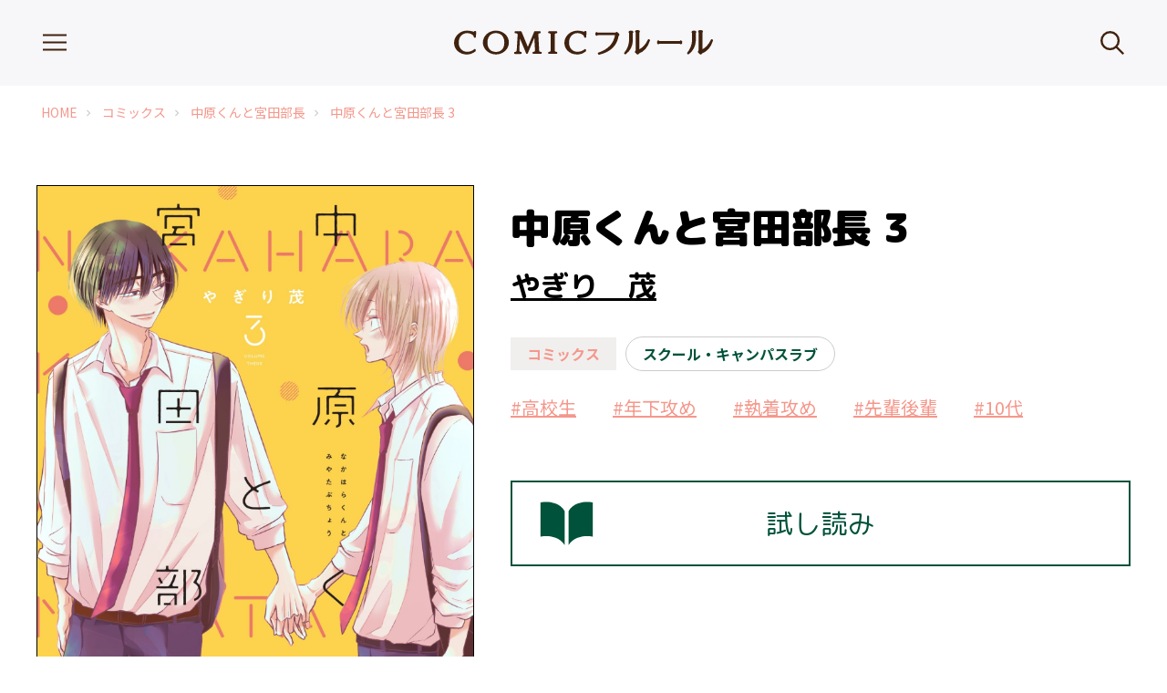

--- FILE ---
content_type: text/html; charset=UTF-8
request_url: https://comic.mf-fleur.jp/product/nakamiya/322310001278.html
body_size: 19795
content:
<!DOCTYPE html>
<html class="no-js" lang="ja">
<head>
<script>(function(w,d,s,l,i){w[l]=w[l]||[];w[l].push({'gtm.start':
new Date().getTime(),event:'gtm.js'});var f=d.getElementsByTagName(s)[0],
j=d.createElement(s),dl=l!='dataLayer'?'&l='+l:'';j.async=true;j.src=
'https://www.googletagmanager.com/gtm.js?id='+i+dl;f.parentNode.insertBefore(j,f);
})(window,document,'script','dataLayer','GTM-WTJCT3X');</script>
<meta charset="UTF-8">
<title>中原くんと宮田部長 3 | COMICフルール</title>
<link rel="canonical" href="https://comic.mf-fleur.jp/product/nakamiya/322310001278.html">
<meta name="viewport" content="width=device-width, initial-scale=1.0">
<meta property="og:url" content="https://comic.mf-fleur.jp/product/nakamiya/322310001278.html">
<meta property="og:site_name" content="COMICフルール">
<meta property="og:title" content="中原くんと宮田部長 3 | COMICフルール">
<meta property="og:type" content="article">
<meta property="og:image" content="https://comic.mf-fleur.jp/archives/003/202401/218970ddccee9565b9f35dffc10f8bd2.jpg">
<meta property="og:description" content="宮田部長に告白して、晴れて両想いになって…と気持ちが盛り上がる中原。時にはその好きすぎる気持ちが宮田の警戒心を増し増しにさせるけれど授業を抜け出して海デートしたり、お付き合い宣言したり、一緒にいることで幸せを感じる二人の仲は深まっていく。そしてとうとう、宮田の家にお泊まりすることになり…！？イケメン執着系後輩×調理部の美人部長のじれキュン学園ラブ！第３巻！■収録内容・「中原くんと宮田部長」33話～47話…LINEマンガ掲載作を加筆修正・「歓迎遠足」…描きおろし14P">
<meta name="description" content="宮田部長に告白して、晴れて両想いになって…と気持ちが盛り上がる中原。時にはその好きすぎる気持ちが宮田の警戒心を増し増しにさせるけれど授業を抜け出して海デートしたり、お付き合い宣言したり、一緒にいることで幸せを感じる二人の仲は深まっていく。そしてとうとう、宮田の家にお泊まりすることになり…！？イケメン執着系後輩×調理部の美人部長のじれキュン学園ラブ！第３巻！■収録内容・「中原くんと宮田部長」33話～47話…LINEマンガ掲載作を加筆修正・「歓迎遠足」…描きおろし14P">
<meta name="keywords" content="">
<meta name="format-detection" content="telephone=no">
<meta name="theme-color" content="">
<script>
window.WebFontConfig = {
	google: { families: ['M+PLUS+Rounded+1c:400,500,700,900', 'Noto+Sans+JP:400,700,900','Righteous','Sawarabi+Mincho','Material+Icons'] },
	active: function() {
		sessionStorage.fonts = true;
	}
};

(function() {
	var wf = document.createElement('script');
	wf.src = 'https://ajax.googleapis.com/ajax/libs/webfont/1.6.26/webfont.js';
	wf.type = 'text/javascript';
	wf.async = 'true';
	var s = document.getElementsByTagName('script')[0];
	s.parentNode.insertBefore(wf, s);
})();
</script>
<link rel="stylesheet" href="/themes/system/css/acms-admin.min.css">
<link rel="stylesheet" href="/themes/fleur/dest/bootstrap.min.css?date=20250121170332">
<link rel="stylesheet" href="/themes/fleur/css/style.min.css?date=20250128175802">
<script type="application/ld+json">
{
	"@context": "http://schema.org",
	"@type": "BreadcrumbList",
	"itemListElement":
	[
	{
		"@type": "ListItem",
		"position": 1,
		"item":
		{
		"@id": "https://comic.mf-fleur.jp/",
		"name": "HOME"
		}
	},{
		"@type": "ListItem",
		"position": 2,
		"item":
		{
		"@id": "https://comic.mf-fleur.jp/product/",
		"name": "コミックス"
		}
	},
	{
		"@type": "ListItem",
		"position": 3,
		"item":
		{
		"@id": "https://comic.mf-fleur.jp/product/nakamiya/",
		"name": "中原くんと宮田部長"
		}
	},
	{
		"@type": "ListItem",
		"position": 4,
		"item":
		{
		"@id": "https://comic.mf-fleur.jp/product/nakamiya/322310001278.html",
		"name": "中原くんと宮田部長 3"
		}
	}
	]
}
</script>
<script src="/js/library/jquery/jquery-3.6.1.min.js"></script>
<script src="/acms.js?uaGroup=PC&amp;domains=comic.mf-fleur.jp&amp;jsDir=js/&amp;themesDir=/themes/&amp;bid=3&amp;cid=407&amp;eid=13359&amp;bcd=product&amp;googleApiKey=AIzaSyAkH79hCeXjqzzhcXHDSZf-xtkVfqxBHz0&amp;jQuery=3.6.1&amp;jQueryMigrate=migrate-3.0.1&amp;mediaClientResize=off&amp;fulltimeSSL=1&amp;v=0af5dbcad349ea63b3b3ca79c9e7ffab&amp;umfs=2M&amp;pms=8M&amp;mfu=20&amp;lgImg=width:1400&amp;jpegQuality=95&amp;mediaLibrary=on&amp;edition=standard&amp;urlPreviewExpire=48&amp;timemachinePreviewDefaultDevice=PC&amp;ccd=nakamiya&amp;ecd=322310001278.html&amp;scriptRoot=/" id="acms-js"></script>
<script src="https://cdn.jsdelivr.net/npm/slick-carousel@1.7.1/slick/slick.min.js"></script>
<script src="/themes/fleur/lib/modernizr.js?date=20250121170332"></script>
<script type="text/javascript" language="javascript">
    var vc_pid = "890346540";
</script><script type="text/javascript" src="//aml.valuecommerce.com/vcdal.js" async></script>
<link rel="icon" href="/favicon.ico">
<link rel="apple-touch-icon" href="/apple-touch-icon.jpg">
<meta name="csrf-token" content="451cf1ef89ca8fa2e4867b8b9017fbf0bfcb865d0b90c0ec47daf0c458f45f7a"><script type="text/javascript" src="/js/dest/vendor.js?date=20250331131325" charset="UTF-8" async defer></script>
<script type="text/javascript" src="/js/dest/index.js?date=20250523182742" charset="UTF-8" async defer></script>
<meta name="generator" content="a-blog cms" />
</head>
<body>
<noscript><iframe src="https://www.googletagmanager.com/ns.html?id=GTM-WTJCT3X"
height="0" width="0" style="display:none;visibility:hidden"></iframe></noscript>
<div id="fb-root"></div>
<script>(function(d, s, id) {
  var js, fjs = d.getElementsByTagName(s)[0];
  if (d.getElementById(id)) return;
  js = d.createElement(s); js.id = id;
  js.src = "//connect.facebook.net/ja_JP/sdk.js#xfbml=1&version=v2.6";
  fjs.parentNode.insertBefore(js, fjs);
}(document, 'script', 'facebook-jssdk'));</script>
<script>window.twttr = (function(d, s, id) {
  var js, fjs = d.getElementsByTagName(s)[0],
    t = window.twttr || {};
  if (d.getElementById(id)) return t;
  js = d.createElement(s);
  js.id = id;
  js.src = "https://platform.twitter.com/widgets.js";
  fjs.parentNode.insertBefore(js, fjs);

  t._e = [];
  t.ready = function(f) {
    t._e.push(f);
  };

  return t;
}(document, "script", "twitter-wjs"));</script>
<script type="text/javascript" src="https://b.st-hatena.com/js/bookmark_button.js" charset="utf-8" async="async">
  {lang: "ja"}
</script>
<script>
	window.twttr = (function(d, s, id)
	{
		var js, fjs = d.getElementsByTagName(s)[0],
			t = window.twttr ||
			{};
		if (d.getElementById(id)) return t;
		js = d.createElement(s);
		js.id = id;
		js.src = "https://platform.twitter.com/widgets.js";
		fjs.parentNode.insertBefore(js, fjs);
		t._e = [];
		t.ready = function(f)
		{
			t._e.push(f);
		};
		return t;
	}(document, "script", "twitter-wjs"));
</script>
<div class="body--inner">
<div class="preloader js-loading-window">
<div class="loading-contents">
<img alt="LOADING" src="https://comic.mf-fleur.jp/themes/fleur/image/common/loading.gif" />
<p class="loading-contents__text"><span>L</span><span>O</span><span>A</span><span>D</span><span>I</span><span>N</span><span>G</span></p>
</div>
</div>
<header class="g-header">
<div class="g-header-content">
<div class="inner-width">
<div class="g-header-content__inner">
<div class="g-header-btn-menu">
<a class="g-header-btn-menu__btn" href="javascript:void(0)"><svg class="svg-icon-humberger" xmlns="http://www.w3.org/2000/svg" width="36.95" height="25.91" viewBox="0 0 36.95 25.91"><title></title><line class="svg-icon-humberger__path" y1="1.5" x2="36.95" y2="1.5" /><line class="svg-icon-humberger__path" y1="12.95" x2="36.95" y2="12.95" /><line class="svg-icon-humberger__path" y1="24.41" x2="36.95" y2="24.41" /></svg></a>
</div>
<h1 class="g-header-title">
<a class="g-header-title__link" href="https://comic.mf-fleur.jp/"><svg class="svg-logo-fleur" xmlns="http://www.w3.org/2000/svg" width="284.67" height="27" viewBox="0 0 284.67 27"><title>COMICフルール</title><path class="svg-logo-fleur__path" d="M4.43,22.07a12.4,12.4,0,0,0,4.14,2.66,14.33,14.33,0,0,0,5.42,1,13,13,0,0,0,4.7-.75,20,20,0,0,0,4.16-2.34v-.88a11.21,11.21,0,0,1-4.13,2.34,14.43,14.43,0,0,1-4.2.71A10.71,10.71,0,0,1,10.36,24a9.3,9.3,0,0,1-3.31-2.29,10.15,10.15,0,0,1-2.17-3.56,13.17,13.17,0,0,1-.74-4.46,13.66,13.66,0,0,1,.76-4.6A10.94,10.94,0,0,1,7.06,5.48a9.51,9.51,0,0,1,3.29-2.34,9.91,9.91,0,0,1,4.07-.83,12.45,12.45,0,0,1,3.41.53,9.07,9.07,0,0,1,3.23,1.69,4.86,4.86,0,0,1,1.73,2.85h.29l.24-5.46h-.27a1.23,1.23,0,0,1-.34.64,1.53,1.53,0,0,1-.89.18A5.13,5.13,0,0,1,21,2.65L19.17,2.2a20.06,20.06,0,0,0-4.75-.6A13.9,13.9,0,0,0,7.71,3.26a13,13,0,0,0-4.9,4.53A11.37,11.37,0,0,0,1,14a11.17,11.17,0,0,0,.87,4.31A11.68,11.68,0,0,0,4.43,22.07Z" /><path class="svg-logo-fleur__path" d="M39.33,24.08a14.17,14.17,0,0,0,6.76,1.64,13.84,13.84,0,0,0,6.69-1.64,12.73,12.73,0,0,0,4.77-4.4,10.91,10.91,0,0,0,1.75-6,11.07,11.07,0,0,0-1.08-4.9,11.9,11.9,0,0,0-3-3.87A13.68,13.68,0,0,0,51,2.45a14.47,14.47,0,0,0-5-.85,14.31,14.31,0,0,0-5,.89A13.8,13.8,0,0,0,36.71,5a11.73,11.73,0,0,0-2.94,3.85,11.26,11.26,0,0,0,.72,10.77A12.61,12.61,0,0,0,39.33,24.08ZM36.79,8a9.23,9.23,0,0,1,2.65-3.53,9.47,9.47,0,0,1,3.32-1.73,12.1,12.1,0,0,1,3.29-.47,12.43,12.43,0,0,1,4.37.87,9,9,0,0,1,4.1,3.45,12.48,12.48,0,0,1,1.77,7.14,13.55,13.55,0,0,1-.93,5.36,9.24,9.24,0,0,1-2.42,3.47,9.45,9.45,0,0,1-3.29,1.85,12.08,12.08,0,0,1-3.56.57,11.7,11.7,0,0,1-3.78-.62,9,9,0,0,1-3.33-2,9.47,9.47,0,0,1-2.37-3.58,14.12,14.12,0,0,1-.86-5.14A13.47,13.47,0,0,1,36.79,8Z" /><path class="svg-logo-fleur__path" d="M73.36,24.86a4.55,4.55,0,0,1-1.62-.47A1.78,1.78,0,0,1,71,23.33a5.8,5.8,0,0,1-.19-2.07l.91-16.19h.07l8.39,20L89,4.31h.07L90,21.87A3.1,3.1,0,0,1,89.47,24a3.07,3.07,0,0,1-2.17.85v.25h8.14v-.25c-1.18,0-2-.27-2.3-.79a3.46,3.46,0,0,1-.57-1.85l-.87-17a.45.45,0,0,1,0-.28,3.46,3.46,0,0,1,.19-1.23A1.83,1.83,0,0,1,92.6,3a2,2,0,0,1,.69-.32c.2,0,.55-.08,1-.13V2.26H89L81.14,21,73.36,2.26H67.52v.26c.52,0,.91.07,1.2.11a2.82,2.82,0,0,1,1,.37,3.59,3.59,0,0,1,.58.38,5.83,5.83,0,0,1,.5.48.69.69,0,0,1,.2.34L70,21a13.39,13.39,0,0,1-.3,2.11,2.35,2.35,0,0,1-.83,1.27,2.91,2.91,0,0,1-1.83.53v.25h6.32Z" /><path class="svg-logo-fleur__path" d="M112.5,24.86a3.11,3.11,0,0,1-1.86-.6,2.16,2.16,0,0,1-.83-1.91V5a2.23,2.23,0,0,1,.78-1.92,3.16,3.16,0,0,1,1.91-.57V2.26h-8v.26a3.3,3.3,0,0,1,1.88.53,2.19,2.19,0,0,1,.8,2V22.35a2.24,2.24,0,0,1-.8,1.93,3,3,0,0,1-1.88.58v.25h8Z" /><path class="svg-logo-fleur__path" d="M125.71,22.07a12.45,12.45,0,0,0,4.13,2.66,14.37,14.37,0,0,0,5.42,1A13,13,0,0,0,140,25a20,20,0,0,0,4.15-2.34v-.88A11.06,11.06,0,0,1,140,24.09a14.32,14.32,0,0,1-4.2.71,10.74,10.74,0,0,1-4.16-.78,9.35,9.35,0,0,1-3.3-2.29,10,10,0,0,1-2.17-3.56,13.17,13.17,0,0,1-.74-4.46,13.18,13.18,0,0,1,.77-4.6,10.74,10.74,0,0,1,2.14-3.63,9.51,9.51,0,0,1,3.29-2.34,10,10,0,0,1,4.07-.83,12.46,12.46,0,0,1,3.42.53,9.16,9.16,0,0,1,3.23,1.69,4.91,4.91,0,0,1,1.73,2.85h.29l.24-5.46h-.27a1.24,1.24,0,0,1-.35.64,1.47,1.47,0,0,1-.88.18,5.13,5.13,0,0,1-.87-.09l-1.78-.45a20.08,20.08,0,0,0-4.76-.6A13.86,13.86,0,0,0,129,3.26a12.92,12.92,0,0,0-4.91,4.53,11.46,11.46,0,0,0-1.81,6.2,11.19,11.19,0,0,0,.88,4.31A11.68,11.68,0,0,0,125.71,22.07Z" /><path class="svg-logo-fleur__path" d="M156.89,5.19c0-.34.09-.49.31-.58h20.93q-2,15.32-19,21l.25.43c12.34-3,19.23-9.76,20.65-20.5.1-.4.31-.46.62-.15.21-.31.15-.65-.18-1a.88.88,0,0,0-.83-.19.8.8,0,0,0-.26-.83.75.75,0,0,0-1-.15c.29.3.25.46-.11.55H157.2a.51.51,0,0,1-.31-.59c-.58.22-.68.53-.27,1C156.21,4.64,156.31,5,156.89,5.19Z" /><path class="svg-logo-fleur__path" d="M188,25.36l.31.27a18.84,18.84,0,0,0,7.26-14.13V2.79a.52.52,0,0,1,.59-.59c-.06-.39-.43-.58-1-.61a.81.81,0,0,0-.61.31.72.72,0,0,0-.59-.31c-.68.06-1,.28-1.08.61.4,0,.62.19.62.59V11.5A24.71,24.71,0,0,1,188,25.36Z" /><path class="svg-logo-fleur__path" d="M200,23.39a.8.8,0,0,0,.19,1,.85.85,0,0,0,.83.18.88.88,0,0,0,1.27,1c-.31-.28-.28-.46.11-.55,6-2.28,10-6.9,12-13.79l-.34-.25q-4.11,8.67-11.33,11.7V2.2a.55.55,0,0,1,.59-.61c-.06-.4-.4-.59-1-.59a.69.69,0,0,0-.59.28.71.71,0,0,0-.62-.28c-.64,0-1,.25-1.07.59a.56.56,0,0,1,.64.61v21C200.56,23.63,200.35,23.7,200,23.39Z" /><path class="svg-logo-fleur__path" d="M224.69,14.57a.71.71,0,0,1,.28-.67H249a.7.7,0,0,1,.29.67c.62-.21.71-.6.3-1.16.41-.56.32-.92-.3-1.14a.65.65,0,0,1-.29.65H225a.67.67,0,0,1-.28-.65c-.61.22-.71.58-.3,1.14C224,14,224.08,14.36,224.69,14.57Z" /><path class="svg-logo-fleur__path" d="M269.29,23.39a.8.8,0,0,0,.18,1,.89.89,0,0,0,.85.18.78.78,0,0,0,.23.84.75.75,0,0,0,1,.15c-.3-.28-.27-.46.14-.55,6-2.28,10-6.9,12-13.79l-.33-.25q-4.12,8.67-11.34,11.7V2.2a.55.55,0,0,1,.59-.61c-.06-.4-.4-.59-1-.59a.78.78,0,0,1-1.2,0c-.65,0-1,.25-1.08.59a.56.56,0,0,1,.64.61v21C269.81,23.63,269.6,23.7,269.29,23.39Z" /><path class="svg-logo-fleur__path" d="M257.23,25.36l.31.27A18.84,18.84,0,0,0,264.8,11.5V2.79c0-.4.18-.59.58-.59-.06-.39-.44-.58-1-.61a.85.85,0,0,0-.62.31.7.7,0,0,0-.58-.31c-.68.06-1,.28-1.08.61.4,0,.62.19.62.59V11.5A24.64,24.64,0,0,1,257.23,25.36Z" /></svg></a>
</h1>
<div class="g-header-search">
<a class="g-header-search__btn" href="javascript:void(0)">
<svg class="svg-icon-glass" xmlns="http://www.w3.org/2000/svg" width="25.59" height="25.59" viewBox="0 0 25.59 25.59"><title></title><circle class="svg-icon-glass__path" cx="10.41" cy="10.41" r="9.21" /><line class="svg-icon-glass__path" x1="16.38" y1="16.38" x2="24.75" y2="24.75" /></svg>
</a>
</div>
</div>
</div>
</div>
<div class="g-header-menu">
<div class="g-header-menu__inner">
<div class="g-header-menu__scroll">
<div class="g-header-menu__wrap">
<div class="g-header-menu__main">
<div class="g-header-menu__btns">
<div>
<div class="g-header-menu__btns--item">
<a class="g-header-menu__btns--link" href="https://comic.mf-fleur.jp/lineup_magazine/">無料連載</a>
</div>
<div class="g-header-menu__btns--item">
<a class="g-header-menu__btns--link" href="https://comic.mf-fleur.jp/lineup_ebook/">単話配信</a>
</div>
<div class="g-header-menu__btns--item">
<a class="g-header-menu__btns--link" href="https://comic.mf-fleur.jp/lineup_comic/">コミックス</a>
</div>
</div>
</div>
<ul class="g-header-menu__nav">
<li class="g-header-menu__nav--item">
<a class="g-header-menu__nav--link js-viewing-indelible" href="https://comic.mf-fleur.jp/lineup_drama/">ドラマCD</a>
</li>
<li class="g-header-menu__nav--item">
<a class="g-header-menu__nav--link js-viewing-indelible" href="https://www.youtube.com/channel/UCqzq0Ctm4bO41cJd2H2Tt1w">YouTube</a>
</li>
<li class="g-header-menu__nav--item">
<a class="g-header-menu__nav--link js-viewing-indelible" href="https://form.enq.kadokawa.co.jp/cre/?enq=yinqLmeotEU%3d">メルマガ登録</a>
</li>
<li class="g-header-menu__nav--item">
<a class="g-header-menu__nav--link js-viewing-indelible" href="https://comic.mf-fleur.jp/boshu.html">執筆者募集</a>
</li>
<li class="g-header-menu__nav--item">
<a class="g-header-menu__nav--link js-viewing-indelible" href="https://comic.mf-fleur.jp/contact.html">ファンレター</a>
</li>
<li class="g-header-menu__nav--item">
<a class="g-header-menu__nav--link js-viewing-indelible" href="https://form.enq.kadokawa.co.jp/cre/?enq=uHpv%2bA94kuY%3d">感想を送る</a>
</li>
</ul>
</div>
<div class="g-header-menu__sns">
<div class="g-footer-sns__desc"> COMICフルールの公式SNS </div>
<div class="g-footer-sns__btns">
<a class="g-footer-sns__btns-item" href="https://twitter.com/MFfleurcomic">
<svg class="svg-sns-btn" xmlns="http://www.w3.org/2000/svg" version="1.1" viewBox="0 0 66 66">
<circle class="svg-sns-btn__circle" cx="33" cy="33" r="33" fill="#FFF"></circle>
<path class="svg-sns-btn__path" fill="#000" d="M36.2,30.3l12.7-14.7h-3l-11,12.8-8.8-12.8h-10.1l13.3,19.3-13.3,15.4h3l11.6-13.5,9.3,13.5h10.1l-13.8-20h0ZM32.1,35.1l-1.3-1.9-10.7-15.3h4.6l8.6,12.4,1.3,1.9,11.2,16.1h-4.6l-9.2-13.1h0Z"></path>
</svg>
</a>
<a class="g-footer-sns__btns-item" href="https://www.instagram.com/fleur_comics/?hl=ja"><svg class="svg-sns-btn" xmlns="http://www.w3.org/2000/svg" width="50" height="50" viewBox="0 0 50 50"><title></title><circle class="svg-sns-btn__circle" cx="25" cy="25" r="25"/><path class="svg-sns-btn__path" d="M25,14.15c3.53,0,3.95,0,5.35.07a7.4,7.4,0,0,1,2.46.46,4.39,4.39,0,0,1,2.51,2.51,7.4,7.4,0,0,1,.46,2.46c.06,1.4.07,1.82.07,5.35s0,3.95-.07,5.35a7.4,7.4,0,0,1-.46,2.46,4.39,4.39,0,0,1-2.51,2.51,7.4,7.4,0,0,1-2.46.46c-1.4.06-1.81.07-5.35.07s-3.95,0-5.35-.07a7.4,7.4,0,0,1-2.46-.46,4.39,4.39,0,0,1-2.51-2.51,7.4,7.4,0,0,1-.46-2.46c-.06-1.4-.07-1.82-.07-5.35s0-3.95.07-5.35a7.4,7.4,0,0,1,.46-2.46,4.39,4.39,0,0,1,2.51-2.51,7.4,7.4,0,0,1,2.46-.46c1.4-.06,1.82-.07,5.35-.07m0-2.39c-3.6,0-4.05,0-5.46.08a9.74,9.74,0,0,0-3.21.62,6.67,6.67,0,0,0-3.87,3.87,9.74,9.74,0,0,0-.62,3.21c-.06,1.41-.08,1.86-.08,5.46s0,4.05.08,5.46a9.74,9.74,0,0,0,.62,3.21,6.67,6.67,0,0,0,3.87,3.87,9.74,9.74,0,0,0,3.21.62c1.41.06,1.86.08,5.46.08s4.05,0,5.46-.08a9.74,9.74,0,0,0,3.21-.62,6.67,6.67,0,0,0,3.87-3.87,9.74,9.74,0,0,0,.62-3.21c.06-1.41.08-1.86.08-5.46s0-4.05-.08-5.46a9.74,9.74,0,0,0-.62-3.21,6.67,6.67,0,0,0-3.87-3.87,9.74,9.74,0,0,0-3.21-.62c-1.41-.06-1.86-.08-5.46-.08Z"/><path class="svg-sns-btn__path" d="M25,18.2A6.8,6.8,0,1,0,31.8,25,6.81,6.81,0,0,0,25,18.2Zm0,11.21A4.41,4.41,0,1,1,29.41,25,4.4,4.4,0,0,1,25,29.41Z"/><circle class="svg-sns-btn__path" cx="32.07" cy="17.93" r="1.59"/></svg></a>
<a class="g-footer-sns__btns-item" href="https://www.youtube.com/channel/UCqzq0Ctm4bO41cJd2H2Tt1w">
<img alt="YouTube" src="/themes/fleur/image/common/logo_youtebe_w.svg" />
</a>
</div>
</div>
</div>
</div>
</div>
</div>
</header>
<div class="modal-search">
<div class="modal-search__overlay"></div>
<div class="modal-search__body">
<a class="modal-search__close" href="javascript:void(0)"><svg xmlns="http://www.w3.org/2000/svg" viewBox="0 0 80 80"><path class="cls-1" fill="#ffffff" d="M73.65,2.36,40.11,34.71,7.74,1.15a3.74,3.74,0,1,0-5.4,5.19L34.69,39.91,1.15,72.25a3.75,3.75,0,0,0,5.2,5.4L39.9,45.3,72.25,78.84A3.71,3.71,0,0,0,75,80a3.65,3.65,0,0,0,2.6-1.06,3.74,3.74,0,0,0,.1-5.31L45.31,40.09,78.85,7.74a3.74,3.74,0,1,0-5.2-5.38Z" /></svg></a>
<div class="modal-search__head">
<div class="modal-search__head--head">
<div class="modal-search__form">
<input class="modal-search__form--input js-search-modal-input" placeholder="フリーワード検索　リーマン、溺愛、ドラマCD" type="text" value="" />
<a class="modal-search__form--btn js-search-modal-btn" href="javascript:void(0)"><i class="material-icons">search</i></a>
</div>
<a class="modal-search__detail-search" href="https://comic.mf-fleur.jp/search/">詳細検索はこちら</a>
</div>
<ul class="modal-search__tab">
<li class="modal-search__tab--item active" id="modalTabMagazin">
<a class="modal-search__tab--link js-search-modal-tab" href="javascript:void(0)" data-blog-key="0">
<div class="modal-search__tab--head">無料連載</div>
<div class="modal-search__tab--foot js-modal-cnt"></div>
</a>
</li>
<li class="modal-search__tab--item" id="modalTabEbook">
<a class="modal-search__tab--link js-search-modal-tab" href="javascript:void(0)" data-blog-key="1">
<div class="modal-search__tab--head">単話配信</div>
<div class="modal-search__tab--foot js-modal-cnt"></div>
</a>
</li>
<li class="modal-search__tab--item" id="modalTabComics">
<a class="modal-search__tab--link js-search-modal-tab" href="javascript:void(0)" data-blog-key="2">
<div class="modal-search__tab--head">コミックス</div>
<div class="modal-search__tab--foot js-modal-cnt"></div>
</a>
</li>
</ul>
</div>
<div class="modal-search__main">
<div class="modal-search__top">
<h3 class="modal-search__main--ttl"> ジャンルで探す </h3>
<div class="modal-search__genre">
<ul class="modal-search__genre--list">
<li class="modal-search__genre--item">
<a class="modal-search__genre--link js-search-word-button" href="javascript:void(0);" data-search-type="genre" data-search-word="オメガバース">オメガバース</a>
</li>
<li class="modal-search__genre--item">
<a class="modal-search__genre--link js-search-word-button" href="javascript:void(0);" data-search-type="genre" data-search-word="4コマ">4コマ</a>
</li>
<li class="modal-search__genre--item">
<a class="modal-search__genre--link js-search-word-button" href="javascript:void(0);" data-search-type="genre" data-search-word="18禁">18禁</a>
</li>
<li class="modal-search__genre--item">
<a class="modal-search__genre--link js-search-word-button" href="javascript:void(0);" data-search-type="genre" data-search-word="コラム">コラム</a>
</li>
<li class="modal-search__genre--item">
<a class="modal-search__genre--link js-search-word-button" href="javascript:void(0);" data-search-type="genre" data-search-word="ラブコメ">ラブコメ</a>
</li>
<li class="modal-search__genre--item">
<a class="modal-search__genre--link js-search-word-button" href="javascript:void(0);" data-search-type="genre" data-search-word="エロ">エロ</a>
</li>
<li class="modal-search__genre--item">
<a class="modal-search__genre--link js-search-word-button" href="javascript:void(0);" data-search-type="genre" data-search-word="ファンタジー要素あり">ファンタジー要素あり</a>
</li>
<li class="modal-search__genre--item">
<a class="modal-search__genre--link js-search-word-button" href="javascript:void(0);" data-search-type="genre" data-search-word="人外">人外</a>
</li>
<li class="modal-search__genre--item">
<a class="modal-search__genre--link js-search-word-button" href="javascript:void(0);" data-search-type="genre" data-search-word="家族・育児">家族・育児</a>
</li>
<li class="modal-search__genre--item">
<a class="modal-search__genre--link js-search-word-button" href="javascript:void(0);" data-search-type="genre" data-search-word="いちゃラブ">いちゃラブ</a>
</li>
<li class="modal-search__genre--item">
<a class="modal-search__genre--link js-search-word-button" href="javascript:void(0);" data-search-type="genre" data-search-word="シリアス">シリアス</a>
</li>
<li class="modal-search__genre--item">
<a class="modal-search__genre--link js-search-word-button" href="javascript:void(0);" data-search-type="genre" data-search-word="スクール・キャンパスラブ">スクール・キャンパスラブ</a>
</li>
<li class="modal-search__genre--item">
<a class="modal-search__genre--link js-search-word-button" href="javascript:void(0);" data-search-type="genre" data-search-word="仕事もの">仕事もの</a>
</li>
</ul>
</div>
<h3 class="modal-search__main--ttl"> 人気のハッシュタグ </h3>
<div class="modal-search__tag">
<ul class="modal-search__tag--list">
<li class="modal-search__tag--item">
<a class="modal-search__tag--link js-search-word-button" href="javascript:void(0);" data-search-type="tag" data-search-word="黒髪受け">#黒髪受け</a>
</li>
<li class="modal-search__tag--item">
<a class="modal-search__tag--link js-search-word-button" href="javascript:void(0);" data-search-type="tag" data-search-word="黒髪攻め">#黒髪攻め</a>
</li>
<li class="modal-search__tag--item">
<a class="modal-search__tag--link js-search-word-button" href="javascript:void(0);" data-search-type="tag" data-search-word="20代受け">#20代受け</a>
</li>
<li class="modal-search__tag--item">
<a class="modal-search__tag--link js-search-word-button" href="javascript:void(0);" data-search-type="tag" data-search-word="年下攻め">#年下攻め</a>
</li>
<li class="modal-search__tag--item">
<a class="modal-search__tag--link js-search-word-button" href="javascript:void(0);" data-search-type="tag" data-search-word="20代攻め">#20代攻め</a>
</li>
<li class="modal-search__tag--item">
<a class="modal-search__tag--link js-search-word-button" href="javascript:void(0);" data-search-type="tag" data-search-word="リーマン">#リーマン</a>
</li>
<li class="modal-search__tag--item">
<a class="modal-search__tag--link js-search-word-button" href="javascript:void(0);" data-search-type="tag" data-search-word="ゲイ受け">#ゲイ受け</a>
</li>
<li class="modal-search__tag--item">
<a class="modal-search__tag--link js-search-word-button" href="javascript:void(0);" data-search-type="tag" data-search-word="大学生">#大学生</a>
</li>
<li class="modal-search__tag--item">
<a class="modal-search__tag--link js-search-word-button" href="javascript:void(0);" data-search-type="tag" data-search-word="ノンケ攻め">#ノンケ攻め</a>
</li>
<li class="modal-search__tag--item">
<a class="modal-search__tag--link js-search-word-button" href="javascript:void(0);" data-search-type="tag" data-search-word="美人受け">#美人受け</a>
</li>
<li class="modal-search__tag--item">
<a class="modal-search__tag--link js-search-word-button" href="javascript:void(0);" data-search-type="tag" data-search-word="同級生">#同級生</a>
</li>
<li class="modal-search__tag--item">
<a class="modal-search__tag--link js-search-word-button" href="javascript:void(0);" data-search-type="tag" data-search-word="健気受け">#健気受け</a>
</li>
<li class="modal-search__tag--item">
<a class="modal-search__tag--link js-search-word-button" href="javascript:void(0);" data-search-type="tag" data-search-word="ワンコ攻め">#ワンコ攻め</a>
</li>
<li class="modal-search__tag--item">
<a class="modal-search__tag--link js-search-word-button" href="javascript:void(0);" data-search-type="tag" data-search-word="強気受け">#強気受け</a>
</li>
<li class="modal-search__tag--item">
<a class="modal-search__tag--link js-search-word-button" href="javascript:void(0);" data-search-type="tag" data-search-word="幼馴染み">#幼馴染み</a>
</li>
<li class="modal-search__tag--item">
<a class="modal-search__tag--link js-search-word-button" href="javascript:void(0);" data-search-type="tag" data-search-word="片思い">#片思い</a>
</li>
<li class="modal-search__tag--item">
<a class="modal-search__tag--link js-search-word-button" href="javascript:void(0);" data-search-type="tag" data-search-word="再会">#再会</a>
</li>
<li class="modal-search__tag--item">
<a class="modal-search__tag--link js-search-word-button" href="javascript:void(0);" data-search-type="tag" data-search-word="ほだされ受け">#ほだされ受け</a>
</li>
<li class="modal-search__tag--item">
<a class="modal-search__tag--link js-search-word-button" href="javascript:void(0);" data-search-type="tag" data-search-word="年の差">#年の差</a>
</li>
<li class="modal-search__tag--item">
<a class="modal-search__tag--link js-search-word-button" href="javascript:void(0);" data-search-type="tag" data-search-word="スーツ受け">#スーツ受け</a>
</li>
<li class="modal-search__tag--item">
<a class="modal-search__tag--link js-search-word-button" href="javascript:void(0);" data-search-type="tag" data-search-word="スーツ攻め">#スーツ攻め</a>
</li>
<li class="modal-search__tag--item">
<a class="modal-search__tag--link js-search-word-button" href="javascript:void(0);" data-search-type="tag" data-search-word="身分差">#身分差</a>
</li>
<li class="modal-search__tag--item">
<a class="modal-search__tag--link js-search-word-button" href="javascript:void(0);" data-search-type="tag" data-search-word="長髪攻め">#長髪攻め</a>
</li>
<li class="modal-search__tag--item">
<a class="modal-search__tag--link js-search-word-button" href="javascript:void(0);" data-search-type="tag" data-search-word="同居">#同居</a>
</li>
<li class="modal-search__tag--item">
<a class="modal-search__tag--link js-search-word-button" href="javascript:void(0);" data-search-type="tag" data-search-word="不憫受け">#不憫受け</a>
</li>
<li class="modal-search__tag--item">
<a class="modal-search__tag--link js-search-word-button" href="javascript:void(0);" data-search-type="tag" data-search-word="ノンケ受け">#ノンケ受け</a>
</li>
<li class="modal-search__tag--item">
<a class="modal-search__tag--link js-search-word-button" href="javascript:void(0);" data-search-type="tag" data-search-word="ハイスペック">#ハイスペック</a>
</li>
<li class="modal-search__tag--item">
<a class="modal-search__tag--link js-search-word-button" href="javascript:void(0);" data-search-type="tag" data-search-word="先輩後輩">#先輩後輩</a>
</li>
<li class="modal-search__tag--item">
<a class="modal-search__tag--link js-search-word-button" href="javascript:void(0);" data-search-type="tag" data-search-word="α">#α</a>
</li>
<li class="modal-search__tag--item">
<a class="modal-search__tag--link js-search-word-button" href="javascript:void(0);" data-search-type="tag" data-search-word="トラウマ">#トラウマ</a>
</li>
</ul>
</div>
</div>
<div class="modal-search__comics" id="resultSearchList">
<div class="modal-search__comics--loading" id="modalLoading">
<div class="loading-contents">
<img alt="LOADING" src="https://comic.mf-fleur.jp/themes/fleur/image/common/loading.gif" />
<p class="loading-contents__text"><span>L</span><span>O</span><span>A</span><span>D</span><span>I</span><span>N</span><span>G</span></p>
</div>
</div>
</div>
</div>
</div>
</div>
<script>
$(function(){
	function menuSetHeight(){
		var winH    = $(window).innerHeight();
		var headerH = $('.g-header').innerHeight();
		var menuH   = $('.g-header-menu__inner').innerHeight();
		var $scroll = $('.g-header-menu__scroll');
		var scrollH = 'auto';
		scrollH     = winH - headerH < menuH ? winH - headerH + 'px' : scrollH;
		$scroll.css({'height': scrollH});
	}
	$(window).on('scroll resize', menuSetHeight);
	$(document).on('click', '.g-header-btn-menu__btn', function(){
		var $btn     = $(this);
		var $head    = $('.g-header');
		var $menu    = $('.g-header-menu');
		var iconMenu = '<svg class="svg-icon-humberger" xmlns="http://www.w3.org/2000/svg" width="36.95" height="25.91" viewBox="0 0 36.95 25.91"><title>ハンバーガー</title><line class="svg-icon-humberger__path" y1="1.5" x2="36.95" y2="1.5"></line><line class="svg-icon-humberger__path" y1="12.95" x2="36.95" y2="12.95"></line><line class="svg-icon-humberger__path" y1="24.41" x2="36.95" y2="24.41"></line></svg>';
		var iconClose = '<svg class="svg-icon-close" xmlns="http://www.w3.org/2000/svg" width="38.01" height="38.01" viewBox="0 0 38.01 38.01"><title>閉じる</title><line class="svg-icon-close__path" x1="1.41" y1="1.41" x2="36.61" y2="36.61"></line><line class="svg-icon-close__path" x1="1.41" y1="36.61" x2="36.61" y2="1.41"></line></svg>';
		$menu.toggleClass('active-menu');
		if ($menu.hasClass('active-menu')){
			$head.removeClass('inactive-menu');
			$head.addClass('active-menu');
			$btn.html(iconClose);
			$menu.slideDown(500);
		} else {
			$head.addClass('inactive-menu');
			$head.removeClass('active-menu');
			$menu.slideUp(500, function(){
				$btn.html(iconMenu);
			});
		}
	});
});


var afterScr = 0;
var beforeScr = 0;
function stickyHeader(){
	var $body = $('body');
	var $header = $('.g-header');
	var scrTop = $(window).scrollTop();

	if (scrTop <= 0){
		$body.css({
			'margin-top': ''
		});
		$header.css({
			'position': '',
			'top'     : '',
			'left'    : '',
			'width'   : '',
			'z-index' : ''
		});
	} else {
		var headerH = $header.innerHeight();
		$body.css({'margin-top': headerH + 'px'});
		$header.css({
			'position' : 'fixed',
			'top'      : '0',
			'left'     : '0',
			'width'    : '100%',
			'z-index'  : '9999'
		});
	}
}
$(window).on('load scroll resize', stickyHeader);

/**
 * リストを出力する場所の高さの上限を設定する関数
 */
function modalMainHeightSet(){
	var winH       = window.innerHeight;
	var modal      = document.querySelector('.modal-search');
	var modal_head = modal.querySelector('.modal-search__head');
	var modal_main = modal.querySelector('.modal-search__main');
	var headPosTop  = modal_head.getBoundingClientRect().top;
	var mainPosTop  = modal_main.getBoundingClientRect().top;
	modal_main.style.height = winH - headPosTop - mainPosTop + 'px';
};
modalMainHeightSet();
window.addEventListener('resize', modalMainHeightSet);

/**
 * 検索用モーダルを閉じる処理
 */
$(document).on('click', '.modal-search__close,.modal-search__overlay', function(){
	$html          = $('html');
	$btn           = $(this);
	$modal         = $('.modal-search');
	$modal_overlay = $('.modal-search__overlay');
	$modal_body    = $('.modal-search__body');
	$modal_body.animate({
		'opacity': '0',
		'top': '-40px'
	},200,function(){
		$modal_overlay.animate({'opacity': '1'}, 200, function(){
			$modal.css({'display': ''});
			$html.css({'overflow': ''});
		});
		$modal_body.removeClass('searchActive');
	});
	return false;
});




</script>
<form action="" method="post" id="search-form" class="modal-search__post-include js-post_include" target="#resultSearchList">
<input type="hidden" name="bid" value="16" />
<input type="hidden" name="tpl" value="/include/components/modal_search_list.html" />
<button type="submit" name="ACMS_POST_2GET" name="" class="js-test-post">検索</button>
<input type="hidden" name="formUniqueToken" value="a8d661fcc276be54353906ce4ddb1a5d2e4279c0689f5d0131f2fae4b3e0d5a7">
<input type="hidden" name="formToken" value="451cf1ef89ca8fa2e4867b8b9017fbf0bfcb865d0b90c0ec47daf0c458f45f7a">
</form>
<script>
$(function(){
	/**
	 * Post Include の 挙動設定
	 */
	ACMS.Ready(function() {
		ACMS.Config({
			postIncludeMethod:"swap",
			postIncludeEffect:""
		});
	});
	
	var $modal = $('.modal-search');
	
	var $body  = $modal.find('.modal-search__body');
	var $searchInput = $modal.find('.js-search-modal-input');
	var $searchBtn   = $modal.find('.js-search-modal-btn');
	
	var $form   = $('#search-form');
	var $form_b = $form.find('[name="bid"]');
	var $form_k = $form.find('[name="keyword"]');
	
	var $navItem = $body.find('.modal-search__tab--item');
	var $navCnt  = $navItem.find('.modal-search__tab--foot');
	
	var $list = $('#resultSearchList');
	var $loading = $('#modalLoading').clone(true);
	
	var search_target_list = [
		{
			bid   :16,
			target:'#resultLineupMagazine',
		},{
			bid   :17,
			target:'#resultLineupEbook',
		},{
			bid   :3,
			target:'#resultProduct',
		}
	];
	
	/**
	 * 検索用モーダルを開く処理
	 */
	$(document).on('click', '.g-header-search__btn', function(){
		$html = $('html');
		$btn  = $(this);
		$modal_overlay = $modal.find('.modal-search__overlay');
		$modal_body    = $modal.find('.modal-search__body');
		
		$searchInput.val('');
		$html.css({'overflow': 'hidden'});
		$modal.css({'display': 'block'});
		$modal_overlay.animate({'opacity': '1'}, 200, function(){
			var modal_body_top = $modal_body.css('top');
			$modal_body.css('top',0);
			modalMainHeightSet();
			$modal_body.css('top',modal_body_top);
			$modal_body.animate({'opacity':'1','top':'0px'},500);
		});
		return false;
	});
	
	/**
	 * 検索結果セット
	 */
	function searchResultSet(btnType){
		$list.html($loading);
		if(btnType !== 'tab') $navCnt.html("(0件)");
		$form.submit();
		$body.addClass('searchActive');
		modalMainHeightSet();
	}
	
	/**
	 * 検索結果リセット
	 */
	function searchResultReset(){
		$list.html($loading);
		$body.removeClass('searchActive');
		modalMainHeightSet();
		$navCnt.html("(0件)");
	}
	
	/**
	 * キーワード検索関数
	 */
	function inputKeywordSearch(word){
		var $input = $('<input type="hidden" name="keyword" value="'+word+'" class="temp-input">');
		if(word){
			$form.prepend($input);
			$form.submit();
			searchResultSet();
		} else {
			searchResultReset();
		}
	}
	
	/**
	 * キーワード検索（ボタンで検索）
	 */
	$searchBtn.on('click',function(){
		var word = $searchInput.val();
		inputKeywordSearch(word);
		return false;
	});
	
	/**
	 * キーワード検索（入力で自動検索）
	 */
	var keyupTimer = null;
	$searchInput.on('keyup',function(e){
		var $this = $(this);
		clearTimeout(keyupTimer);
		keyupTimer = setTimeout(function(){
			$form.find('.temp-input').remove();
			var word   = $this.val();
			if(word.length === 0 || (word.length === 1 && word.match(/^[ぁ-んー　|a-z|0-9|ア-ン]*$/))){
				searchResultReset();
			} else {
				inputKeywordSearch(word);
			}
			return false;
		},500);
	});
	
	/**
	 * タグ & ジャンル検索
	 */
	$(document).on('click','.js-search-word-button',function(){
		$form.find('.temp-input').remove();
		
		var word = $(this).attr('data-search-word');
		var type = $(this).attr('data-search-type');
		
		$searchInput.val(word);
		
		if(type === 'tag'){
			var $input = $('<input type="hidden" name="tag" value="'+word+'" class="temp-input">');
			$form.prepend($input);
		} else if(type === 'genre') {
			var $input1 = $('<input type="hidden" class="temp-input" name="master-genre_big" value="'+word+'">');
			var $input2 = $('<input type="hidden" class="temp-input" name="field[]" value="master-genre_big">');
			$form.prepend($input1);
			$form.prepend($input2);
		} else {
			return false;
		}
		searchResultSet();
		return false;
	});
	
	/**
	 * 検索ブログ切り替えボタン
	 */
	$(document).on('click','.js-search-modal-tab',function(){
		var $btn = $(this);
		var key = $btn.attr('data-blog-key');
		$navItem.removeClass('active');
		$btn.parent().addClass('active');
		$form_b.val(search_target_list[key].bid);
		searchResultSet('tab');
		return false;
	});
});
</script>
<div class="pankuzu">
<div class="inner-width">
<ul class="pankuzu-list">
<li class="pankuzu-list__item">
<a class="pankuzu-list__item--link" href="https://comic.mf-fleur.jp/">HOME</a>
<div class="pankuzu-list__item--arrow"><i class="material-icons">chevron_right</i></div>
</li>
<li class="pankuzu-list__item">
<a class="pankuzu-list__item--link" href="https://comic.mf-fleur.jp/lineup_comic/">コミックス</a>
<div class="pankuzu-list__item--arrow"><i class="material-icons">chevron_right</i></div>
</li>
<li class="pankuzu-list__item">
<a class="pankuzu-list__item--link" href="https://comic.mf-fleur.jp/product/nakamiya/">中原くんと宮田部長</a>
<div class="pankuzu-list__item--arrow"><i class="material-icons">chevron_right</i></div>
</li>
<li class="pankuzu-list__item">
<a class="pankuzu-list__item--link" href="https://comic.mf-fleur.jp/product/nakamiya/322310001278.html">中原くんと宮田部長 3</a>
<div class="pankuzu-list__item--arrow"><i class="material-icons">chevron_right</i></div>
</li>
</ul>
</div>
</div>
<div class="product-main">
<div class="inner-width">
<div class="product-main__inner">
<div class="product-main__img">
<img src="/archives/003/202401/218970ddccee9565b9f35dffc10f8bd2.jpg" alt="中原くんと宮田部長 3" class="js-img-fallback" loading="lazy">
</div>
<div class="product-main__ttl">
<h1 class="cb-title__item"> 中原くんと宮田部長 3 </h1>
</div>
<div class="product-main__author">
<div class="cb-author__item">
<a class="cb-author__link" href="https://comic.mf-fleur.jp/search/keyword/やぎり　茂/?type=lineup&blog=product">やぎり　茂</a>
</div>
</div>
<div class="product-main__genre">
<div class="cb-infos__category comic">
<div class="cb-infos__category--item"> コミックス </div>
</div>
<div class="cb-infos__genre">
<a class="cb-infos__genre--item" href="https://comic.mf-fleur.jp/search/field/master-genre_big/スクール・キャンパスラブ/?type=lineup&blog=product">スクール・キャンパスラブ</a>
</div>
</div>
<div class="product-main__tag">
<ul class="cb-tags__list">
<li class="cb-tags__list--item">
<a class="cb-tags__list--link" href="https://comic.mf-fleur.jp/search/tag/高校生/?type=lineup&blog=product">#高校生</a>
</li>
<li class="cb-tags__list--item">
<a class="cb-tags__list--link" href="https://comic.mf-fleur.jp/search/tag/年下攻め/?type=lineup&blog=product">#年下攻め</a>
</li>
<li class="cb-tags__list--item">
<a class="cb-tags__list--link" href="https://comic.mf-fleur.jp/search/tag/執着攻め/?type=lineup&blog=product">#執着攻め</a>
</li>
<li class="cb-tags__list--item">
<a class="cb-tags__list--link" href="https://comic.mf-fleur.jp/search/tag/先輩後輩/?type=lineup&blog=product">#先輩後輩</a>
</li>
<li class="cb-tags__list--item">
<a class="cb-tags__list--link" href="https://comic.mf-fleur.jp/search/tag/10代/?type=lineup&blog=product">#10代</a>
</li>
</ul>
</div>
<div class="product-main__tameshiyomi-btn">
<div class="product-main__tameshiyomi-btn--item">
<a class="product-main__tameshiyomi-btn--link" href="https://viewer-trial.bookwalker.jp/03/18/viewer.html?cid=5bb1fd4c-c846-4a4b-9846-b5a517185b0a&amp;cty=1" target="_blank">
<svg class="svg-btn-icon" xmlns="http://www.w3.org/2000/svg" viewBox="0 0 36 36"><title></title><path class="svg-btn-icon__path" d="M16.69,32.16C11.66,24.27.5,26.59.5,26.59V4.15S11.66,1.83,16.69,9.72Z"/><path class="svg-btn-icon__path" d="M19.31,32.16c5-7.89,16.19-5.57,16.19-5.57V4.15S24.34,1.83,19.31,9.72Z"/></svg>
試し読み
</a>
</div>
</div>
</div>
</div>
</div>
<div class="product-desc">
<div class="inner-width">
<div class="cb-section__inner">
<div class="c-change-tab">
<div class="c-change-tab__head">
<div class="c-change-tab__head--item active"> 作品情報 </div>
<div class="c-change-tab__head--item"> 特典情報 </div>
<div class="c-change-tab__head--item"> ほかの巻 </div>
</div>
<div class="c-change-tab__body">
<div class="c-change-tab__body--item active">
<div class="product-info">
<div class="product-info__catch">イケメン執着系後輩×調理部の美人部長　じれキュン学園BL！第３巻！</div>
<div class="product-info__txt">
<p>宮田部長に告白して、晴れて両想いになって…と気持ちが盛り上がる中原。<br>時にはその好きすぎる気持ちが宮田の警戒心を増し増しにさせるけれど<br>授業を抜け出して海デートしたり、お付き合い宣言したり、<br>一緒にいることで幸せを感じる二人の仲は深まっていく。<br>そしてとうとう、宮田の家にお泊まりすることになり…！？<br><br>イケメン執着系後輩×調理部の美人部長のじれキュン学園ラブ！第３巻！<br><br>■収録内容<br>・「中原くんと宮田部長」33話～47話…LINEマンガ掲載作を加筆修正<br>・「歓迎遠足」…描きおろし14P<br></p>
</div>
<div class="product-info__foot">
発売日：2024年02月17日<br>
定価： 902円（本体820円＋税）<br>
判型：Ｂ６判<br>
ISBN：9784046833365
</div>
</div>
</div>
<div class="c-change-tab__body--item">
<div class="product-special">
<div class="product-special__head">
<div class="product-special__head--title"> 【店舗別特典】 </div>
<div class="product-special__head--txt">
<p> 各ストア様により異なります。無くなり次第終了となりますので、予めご了承ください。 </p>
</div>
</div>
<ul class="product-special__list">
<li class="product-special__item small">
<div class="product-special__item--frame">
<div class="product-special__item--title">すべての紙書籍（初回出荷分のみ）</div>
<div class="product-special__item--inner">
<div class="product-special__item--img">
<img alt="描きおろし初回出荷限定マンガペーパー「宮田が調理部に入った理由」※再出荷分や重版以降は封入されませんのでお早めにお求めください" src="/archives/003/202401/f286e5f89e22bb0717d7baa3404a0fe3.jpg" />
</div>
<div class="product-special__item--txt">
<p>描きおろし初回出荷限定マンガペーパー「宮田が調理部に入った理由」
※再出荷分や重版以降は封入されませんのでお早めにお求めください</p>
</div>
</div>
</div>
</li>
<li class="product-special__item small">
<div class="product-special__item--frame">
<div class="product-special__item--title">応援書店／カドカワストア</div>
<div class="product-special__item--inner">
<div class="product-special__item--img">
<img alt="ペーパー 描きおろしマンガ1P「疲れた部長を癒したい！」" src="/archives/003/202401/7b19f28b48ee7934e43dbb2680ece40e.jpg" />
</div>
<div class="product-special__item--txt">
<p>ペーパー 描きおろしマンガ1P「疲れた部長を癒したい！」</p>
</div>
<a class="product-special__item--link" target="_blank" href="https://blog.mf-fleur.jp/fair/entry-147.html">応援書店一覧はこちら</a>
</div>
</div>
</li>
<li class="product-special__item small">
<div class="product-special__item--frame">
<div class="product-special__item--title">アニメイト</div>
<div class="product-special__item--inner">
<div class="product-special__item--img">
<img alt="4Pリーフレット 描きおろしマンガ4P「他の部活に入ってみた～運動部編～」" src="/archives/003/202401/8bd9417bfeab87e42c3288e1ec7e00a6.jpg" />
</div>
<div class="product-special__item--txt">
<p>4Pリーフレット 描きおろしマンガ4P「他の部活に入ってみた～運動部編～」</p>
</div>
<a class="product-special__item--link" target="_blank" href="https://www.animate-onlineshop.jp/pd/2388807/">購入はこちら</a>
</div>
</div>
</li>
<li class="product-special__item small">
<div class="product-special__item--frame">
<div class="product-special__item--title">中央書店コミコミスタジオ</div>
<div class="product-special__item--inner">
<div class="product-special__item--img">
<img alt="4Pリーフレット 描きおろしマンガ4P「中原、バレンタイン戦略」" src="/archives/003/202401/5d38f18ad27a26c7558c216a8ef199f8.jpg" />
</div>
<div class="product-special__item--txt">
<p>4Pリーフレット 描きおろしマンガ4P「中原、バレンタイン戦略」</p>
</div>
<a class="product-special__item--link" target="_blank" href="https://comicomi-studio.com/goods/detail/167726">購入はこちら</a>
</div>
</div>
</li>
<li class="product-special__item small">
<div class="product-special__item--frame">
<div class="product-special__item--title">中央書店コミコミスタジオ</div>
<div class="product-special__item--inner">
<div class="product-special__item--img">
<img alt="有償特典：12P小冊子 描きおろしマンガ10P「わくわく！雪まつり」" src="/archives/003/202401/6fbf560aaba537bfa6549775d10cccef.jpg" />
</div>
<div class="product-special__item--txt">
<p>有償特典：12P小冊子 描きおろしマンガ10P「わくわく！雪まつり」</p>
</div>
<a class="product-special__item--link" target="_blank" href="https://comicomi-studio.com/goods/detail/167727">購入はこちら</a>
</div>
</div>
</li>
<li class="product-special__item small">
<div class="product-special__item--frame">
<div class="product-special__item--title">とらのあな</div>
<div class="product-special__item--inner">
<div class="product-special__item--img">
<img alt="両面カード（イラスト（※カバーイラスト使用）＋描きおろしマンガ「ネコ化した部長の○○が見たい！」）" src="/archives/003/202401/28b46aedf24adaed66d8eecc7b5c379f.jpg" />
</div>
<div class="product-special__item--txt">
<p>両面カード（イラスト（※カバーイラスト使用）＋描きおろしマンガ「ネコ化した部長の○○が見たい！」）</p>
</div>
<a class="product-special__item--link" target="_blank" href="https://ec.toranoana.jp/joshi_r/ec/item/200012569074/">購入はこちら</a>
</div>
</div>
</li>
</ul>
</div>
</div>
<div class="c-change-tab__body--item">
<div class="product-other-book">
<ul class="product-other-book__list">
<li class="product-other-book__item">
<a class="product-other-book__link" href="https://comic.mf-fleur.jp/product/nakamiya/322211001698.html">
<img src="/archives/003/202307/2ce1a2dd9071417e50389676aa8fbd6b.jpg" alt="中原くんと宮田部長 2" class="js-img-fallback" loading="lazy">
</a>
</li>
<li class="product-other-book__item">
<a class="product-other-book__link" href="https://comic.mf-fleur.jp/product/nakamiya/322211001697.html">
<img src="/archives/003/202307/5b691227b33cb3f9d534c187cc00354b.jpg" alt="中原くんと宮田部長 1" class="js-img-fallback" loading="lazy">
</a>
</li>
<li class="product-other-book__item">
<a class="product-other-book__link" href="https://comic.mf-fleur.jp/product/nakamiya/322404001345.html">
<img src="https://cdn.kdkw.jp/cover_1000/322404/322404001345.jpg" alt="中原くんと宮田部長 4" class="js-img-fallback" loading="lazy">
</a>
</li>
<li class="product-other-book__item">
<a class="product-other-book__link" href="https://comic.mf-fleur.jp/product/nakamiya/322411001325.html">
<img src="/archives/003/202503/b48ca5b2a28aff9a220e4872fc319859bf85f83aa30a23e6792d9875d07fb2ad.jpg" alt="中原くんと宮田部長 5" class="js-img-fallback" loading="lazy">
</a>
</li>
<li class="product-other-book__item">
<a class="product-other-book__link" href="https://comic.mf-fleur.jp/product/nakamiya/322504001251.html">
<img src="/archives/003/202508/7455e8f2ca67680f8c288fd5f1c2ae2dd56f34aff0525c5130c4eea3178f2532.jpg" alt="中原くんと宮田部長 6" class="js-img-fallback" loading="lazy">
</a>
</li>
</ul>
</div>
</div>
</div>
</div>
</div>
</div>
</div>
<div class="cb-section">
<div class="inner-width">
<div class="cb-section__inner c-line"></div>
</div>
</div>
<div class="product-buy-btn" id="ProductBuyBtn">
<div class="inner-width">
<div class="cb-section__inner">
<div class="c-icon-title">
<div class="c-icon-title__icon">
<img alt="購入はこちら" src="/themes/fleur/image/common/icon_cart.png" />
</div>
<h2 class="c-icon-title__text">購入はこちら</h2>
</div>
<div class="js-not-child-del" data-del-target="#ProductBuyBtn">
<div class="product-buy-btn__wrap" id="BuyButton01">
<div class="product-buy-btn__switch js-toggle-slide js-toggle-active" data-toggle-active="#BuyButton01" data-toggle-slide="#BuyButtonBody01">
<span>紙書籍版はこちら</span>
<svg class="svg-arrow" xmlns="http://www.w3.org/2000/svg" viewBox="0 0 30 20"><title></title><path class="svg-arrow__path" d="M29.06,20,15,2,1,20l-1-.77L15,0,30,19.24Z"/></svg>
</div>
<div class="product-buy-btn__body" id="BuyButtonBody01">
<div class="product-buy-btn__body--inner">
<ul class="product-buy-btn__list js-not-child-del" data-del-target="#BuyButton01">
<li class="product-buy-btn__list--item">
<a class="product-buy-btn__list--link" href="https://store.kadokawa.co.jp/shop/g/g322310001278?ref=comicfleur" target="_blank"><img alt="カドカワストア" src="/themes/fleur/image/bnr_comics/bnr_buy1.jpg" /></a>
</li>
<li class="product-buy-btn__list--item">
<a class="product-buy-btn__list--link" href="https://www.animate-onlineshop.jp/pd/2388807/" target="_blank"><img alt="animate" src="/themes/fleur/image/bnr_comics/bnr_buy2.jpg" /></a>
</li>
<li class="product-buy-btn__list--item">
<a class="product-buy-btn__list--link" href="https://www.amazon.co.jp/dp/404683336X?tag=fleurcomic-22" target="_blank"><img alt="amazon" src="/themes/fleur/image/bnr_comics/bnr_buy3.jpg" /></a>
</li>
<li class="product-buy-btn__list--item">
<a class="product-buy-btn__list--link" href="https://www.e-hon.ne.jp/bec/SA/Detail?refBook=9784046833365" target="_blank"><img alt="e-hon" src="/themes/fleur/image/bnr_comics/bnr_buy4.jpg" /></a>
</li>
<li class="product-buy-btn__list--item">
<a class="product-buy-btn__list--link" href="https://www.kinokuniya.co.jp/f/dsg-01-9784046833365" target="_blank"><img alt="紀伊国屋書店" src="/themes/fleur/image/bnr_comics/bnr_buy5.jpg" /></a>
</li>
<li class="product-buy-btn__list--item">
<a class="product-buy-btn__list--link" href="https://www.honyaclub.com/shop/affiliate/itemlist.aspx?isbn=9784046833365" target="_blank"><img alt="Honya Club" src="/themes/fleur/image/bnr_comics/bnr_buy8.jpg" /></a>
</li>
<li class="product-buy-btn__list--item">
<a class="product-buy-btn__list--link" href="https://hb.afl.rakuten.co.jp/hgc/14fc2867.62bf7380.14fc2868.6db20fcf/?pc=https%3A%2F%2Fbooks.rakuten.co.jp%2Frdt%2Fitem%2F%3Fsid%3D213310%26sno%3DISBN%3A9784046833365" target="_blank"><img alt="Rakutenブックス" src="/themes/fleur/image/bnr_comics/bnr_buy9.jpg" /></a>
</li>
</ul>
</div>
</div>
</div>
<div class="product-buy-btn__wrap" id="BuyButton02">
<div class="product-buy-btn__switch js-toggle-slide js-toggle-active" data-toggle-active="#BuyButton02" data-toggle-slide="#BuyButtonBody02">
<span>電子書籍版はこちら</span>
<svg class="svg-arrow" xmlns="http://www.w3.org/2000/svg" viewBox="0 0 30 20"><title></title><path class="svg-arrow__path" d="M29.06,20,15,2,1,20l-1-.77L15,0,30,19.24Z"/></svg>
</div>
<div class="product-buy-btn__body" id="BuyButtonBody02">
<div class="product-buy-btn__body--inner">
<ul class="product-buy-btn__list js-not-child-del" data-del-target="#BuyButton02">
</ul>
</div>
</div>
</div>
</div>
</div>
</div>
</div>
<div class="cb-section">
<div class="inner-width">
<div class="cb-section__inner">
<div class="c-sns-icons js-share">
<a class="c-sns-icons__item js-share-btn" data-btn-name="twitter" href="javascript:void(0);" target="_blank"><img alt="Twitterシェアボタン" src="/themes/fleur/image/common/btn_x.png" /></a>
<button class="c-sns-icons__item js-share-btn btn-copy" data-btn-name="copy" data-copy="" onclick="copyText(this)">
<svg width="60" height="60" viewBox="0 0 60 60" fill="none" xmlns="http://www.w3.org/2000/svg">
<circle cx="30" cy="30" r="28" stroke="black" stroke-width="1.5" fill="white"/>
<rect x="24" y="18" width="16" height="16" rx="2" stroke="black" stroke-width="1.2"/>
<rect x="21" y="15" width="16" height="16" rx="2" fill="white" stroke="black" stroke-width="1.2"/>
<text x="30" y="46" font-size="11" font-family="M PLUS Rounded 1c, sans-serif" fill="black" text-anchor="middle" letter-spacing="-0.5" alignment-baseline="middle">コピー</text>
</svg>
</button>
</div>
<style>
.btn-copy{
background: transparent;
outline: 0;
border: 0;
padding: 0;
width: 64px;
height: 64px;
}
.btn-copy svg{
width: 100%;
height: 100%;
}
.btn-copy svg text{
fill: black;
}
.btn-copy:focus{
outline: 0;
}
.btn-copy:focus svg circle,
.btn-copy:focus svg text{
fill: black;
}
.btn-copy:focus svg rect,
.btn-copy:focus svg text{
stroke: white;
fill: black;
}
@media screen and (max-width: 750px) {
.btn-copy{
width: 52px;
height: 52px;
}
}
</style>
<script>
/**
 * 『Twitter』『Facebook』『LINE』のシェアボタンにサイトのタイトルとURLを出力
 */
window.addEventListener("load", function(){
	'use strict';
	var url = ''; /* オリジナルのURLを使用したい場合 */
	var ttl = ''; /* オリジナルのタイトルを使用したい場合 */
	var tw_hashtag = ''; /* Twitterのハッシュタグ。[カンマで複数指定可] */
	var tw_via     = ''; /* Twitterのアカウント名 */

	var og_url   = document.head.querySelector('meta[property="og:url"]');
	var head_ttl = document.title;
	var share_url = url ? url : og_url ? og_url.content : location.href;
	var share_ttl = ttl ? ttl : head_ttl ? head_ttl : '';
	
	share_url = encodeURI(share_url);
	share_ttl = encodeURI(share_ttl);
	var share_tw_hashtag = tw_hashtag ? '&hashtags=' + encodeURI(tw_hashtag) : '';
	var share_tw_via     = tw_via     ? '&via='      + encodeURI(tw_via)     : '';
	
	var share_wraps = [].slice.call(document.querySelectorAll('.js-share'));
	share_wraps.forEach(function(share_wrap,i){
		var share_btns =  [].slice.call(share_wrap.querySelectorAll('.js-share-btn'));
		share_btns.forEach(function(share_btn,j){
			var btn_name = share_btn.getAttribute("data-btn-name");
			switch (btn_name){
				case 'twitter':
					share_btn.setAttribute("href","https://twitter.com/intent/tweet?url=" + share_url + "&text=" + share_ttl + share_tw_hashtag + share_tw_via);
					break;
				case 'copy':
					share_btn.setAttribute("data-copy",share_url);
					break;
				//case 'facebook':
				//	share_btn.setAttribute("href","https://www.facebook.com/sharer.php?u=" + share_url + "&t=" + share_ttl);
				//	break;
				//case 'line':
				//	share_btn.setAttribute("href","http://line.me/R/msg/text/?" + share_ttl + "%20" + share_url);
				//	break;
			}
		});
	});
});

/**
 * コピーボタン
 */
function copyText(button) {
	const text = button.getAttribute("data-copy");
	navigator.clipboard.writeText(text)
		.then(() => {
			//alert("コピーしました: " + text);
		})
		.catch(err => {
			console.error("コピーに失敗しました:", err);
		});
}
</script>
</div>
</div>
</div>
<div class="cb-section">
<div class="inner-width">
<div class="cb-section__inner c-line"></div>
</div>
</div>
<div class="cb-comment__form--button">
<div class="inner-width">
<a class="cb-comment__form--button__item _w100" href="https://form.enq.kadokawa.co.jp/cre/?enq=uHpv%2bA94kuY%3d"><i class="material-icons">email</i>感想を送る</a>
</div>
</div>
<div class="cb-section c-line2">
<div class="inner-width">
<div class="cb-section__inner"></div>
</div>
</div>
<div class="top-access-ranking c-section c-scroll-books">
<div class="inner-width">
<div>
<div class="cb-section__inner">
<div class="c-title">
<div class="c-title__inner">
<h2 class="c-title__body"><div class="c-title__body--txt"> この作品を読んだ人にオススメ </div></h2>
</div>
</div>
<div class="top-access-ranking__content">
<div class="top-access-ranking__list">
<div class="top-access-ranking__item">
<div class="top-access-ranking__item--image">
<a href="https://comic.mf-fleur.jp/lineup_magazine/cb107/">
<img src="/media/016/202002/b892f99cda0c5cc77146c0712d53a8e4.jpg?v=20200208211719" alt="好きにさせてみせるから！" class="js-img-fallback" loading="lazy">
</a>
</div>
</div>
<div class="top-access-ranking__item">
<div class="top-access-ranking__item--image">
<a href="https://comic.mf-fleur.jp/lineup_magazine/cb124/">
<img src="/media/016/202009/6de34733cb1ee0da2e8cd77bbdabcd09.jpg?v=20200915111331" alt="可愛くないね、後輩くん" class="js-img-fallback" loading="lazy">
</a>
</div>
</div>
<div class="top-access-ranking__item">
<div class="top-access-ranking__item--image">
<a href="https://comic.mf-fleur.jp/lineup_ebook/eb107/">
<img src="/media/017/202012/13dab0aea6a5b64d8a5b5476d8b41d4b.jpg?v=20201208104750" alt="好きにさせてみせるから！" class="js-img-fallback" loading="lazy">
</a>
</div>
</div>
<div class="top-access-ranking__item">
<div class="top-access-ranking__item--image">
<a href="https://comic.mf-fleur.jp/lineup_magazine/cb147/">
<img src="/media/016/202112/aa5186f3269a503b58317144280b648d.jpg?v=20211203112319" alt="思春期には目の毒です" class="js-img-fallback" loading="lazy">
</a>
</div>
</div>
</div>
</div>
</div>
</div>
</div>
</div>
<div id="accessRanking">
<div class="cb-section c-line2">
<div class="inner-width">
<div class="cb-section__inner"></div>
</div>
</div>
<div class="top-access-ranking c-section">
<div class="inner-width">
<div class="cb-section__inner">
<div class="c-title">
<div class="c-title__inner">
<h2 class="c-title__body">
<div class="c-title__body--txt"> アクセスランキング </div>
</h2>
</div>
</div>
<div class="c-change-tab js-change-tab">
<div class="c-change-tab__head js-change-tab__head">
<div class="c-change-tab__head--item js-change-tab__head--item"> 無料連載 </div>
<div class="c-change-tab__head--item js-change-tab__head--item"> 単話配信 </div>
<div class="c-change-tab__head--item js-change-tab__head--item active"> コミックス </div>
</div>
<div class="c-change-tab__body js-change-tab__body js-not-child-del" data-del-target="#accessRanking">
<div class="c-change-tab__body--item js-change-tab__body--item top-access-ranking__content">
<div class="top-access-ranking__list">
<div class="top-access-ranking__item">
<div class="top-access-ranking__item--num rank_0"></div>
<div class="top-access-ranking__item--image">
<a class="top-M-bnr__link" href="https://comic.mf-fleur.jp/lineup_magazine/cb146/"><img alt="スモークブルーの雨のち晴れ" src="/archives/027/202503/f7fe875b160126f4a1930b0c965765a0045c98d4df32ea273d88351eb1733064.jpg" /></a>
</div>
</div>
<div class="top-access-ranking__item">
<div class="top-access-ranking__item--num rank_1"></div>
<div class="top-access-ranking__item--image">
<a class="top-M-bnr__link" href="https://comic.mf-fleur.jp/lineup_magazine/cb227/"><img alt="今夜もきみと鉱物ディナーを" src="/archives/027/202511/1598661eba95cd0da310f152d638010b136da55b559602282e18f45e4d4a7ead.jpg" /></a>
</div>
</div>
<div class="top-access-ranking__item">
<div class="top-access-ranking__item--num rank_2"></div>
<div class="top-access-ranking__item--image">
<a class="top-M-bnr__link" href="https://comic.mf-fleur.jp/lineup_magazine/cb246/"><img alt="仁藤と田塚の日常" src="/archives/027/202512/3afd4de115dbc03820842657338a8eb3b12596949a8d95200f0ac707e7c77ccd.jpg" /></a>
</div>
</div>
<div class="top-access-ranking__item">
<div class="top-access-ranking__item--num rank_3"></div>
<div class="top-access-ranking__item--image">
<a class="top-M-bnr__link" href="https://comic.mf-fleur.jp/lineup_magazine/cb078/"><img alt="淫らな4Pシェアハウス" src="/archives/027/202601/2c7300c42cbf12573e75874c4a6fdcf56506bbb7286b0be244d964c78b11c66d.jpg" /></a>
</div>
</div>
<div class="top-access-ranking__item">
<div class="top-access-ranking__item--num rank_4"></div>
<div class="top-access-ranking__item--image">
<a class="top-M-bnr__link" href="https://comic.mf-fleur.jp/lineup_magazine/cb242/"><img alt="バグで透けたらエロ展開になったんだが⁉" src="/archives/027/202508/4b8e4de6836f27ea1d0cafb1ca73f9a15ca9bb67eff30a590453062f16b32f50.jpg" /></a>
</div>
</div>
<div class="top-access-ranking__item">
<div class="top-access-ranking__item--num rank_5"></div>
<div class="top-access-ranking__item--image">
<a class="top-M-bnr__link" href="https://comic.mf-fleur.jp/lineup_magazine/cb230/"><img alt="お前になんか抱かれるか！" src="/archives/027/202512/02157d674ae718893e102f43a289f7f2044b08f33435bf20f237089ebef87589.jpg" /></a>
</div>
</div>
<div class="top-access-ranking__item">
<div class="top-access-ranking__item--num rank_6"></div>
<div class="top-access-ranking__item--image">
<a class="top-M-bnr__link" href="https://comic.mf-fleur.jp/lineup_magazine/cb222/"><img alt="愛の刺青" src="/archives/027/202512/622d5a188120d236b407c02f70a44c1a3941800a5135678ec51c30420097f290.jpg" /></a>
</div>
</div>
<div class="top-access-ranking__item">
<div class="top-access-ranking__item--num rank_7"></div>
<div class="top-access-ranking__item--image">
<a class="top-M-bnr__link" href="https://comic.mf-fleur.jp/lineup_magazine/cb245/"><img alt="エリートくんは愛がほしい！" src="/archives/027/202601/f97dc173fb090241a8c19f7187dc623ef6d2c4b0079a25a41f168060dc2c8a71.jpg" /></a>
</div>
</div>
<div class="top-access-ranking__item">
<div class="top-access-ranking__item--num rank_8"></div>
<div class="top-access-ranking__item--image">
<a class="top-M-bnr__link" href="https://comic.mf-fleur.jp/lineup_magazine/cb241/"><img alt="ラブソングなら言えるのに" src="/archives/027/202512/b383d9a7b76c41ee052af43b47fcf59ad594651305e435ced6ea476e1ef077e5.jpg" /></a>
</div>
</div>
<div class="top-access-ranking__item">
<div class="top-access-ranking__item--num rank_9"></div>
<div class="top-access-ranking__item--image">
<a class="top-M-bnr__link" href="https://comic.mf-fleur.jp/lineup_magazine/cb243/"><img alt="神の供物は夜に啼く" src="/archives/027/202512/0764ceaffbb17949e3d2cb702529c0e6ad0d100f53b5746ec06705c0a112bc1b.jpg" /></a>
</div>
</div>
</div>
</div>
<div class="c-change-tab__body--item js-change-tab__body--item top-access-ranking__content">
<div class="top-access-ranking__list">
<div class="top-access-ranking__item">
<div class="top-access-ranking__item--num rank_0"></div>
<div class="top-access-ranking__item--image">
<a class="top-M-bnr__link" href="https://comic.mf-fleur.jp/lineup_ebook/eb217/"><img alt="勇者にゾッコン一寸王子" src="/archives/027/202506/38ee50c816267ef2bd1439e57cf24299bd6c5614af3a6b844fd73145ced26360.jpg" /></a>
</div>
</div>
<div class="top-access-ranking__item">
<div class="top-access-ranking__item--num rank_1"></div>
<div class="top-access-ranking__item--image">
<a class="top-M-bnr__link" href="https://comic.mf-fleur.jp/lineup_ebook/eb240/"><img alt="メロ堕ちリーマンはチョロすぎる" src="/archives/027/202511/0d5152e57ff8cb14664025846b620320ba007bce3ad640c78cd81652005899a3.jpg" /></a>
</div>
</div>
<div class="top-access-ranking__item">
<div class="top-access-ranking__item--num rank_2"></div>
<div class="top-access-ranking__item--image">
<a class="top-M-bnr__link" href="https://comic.mf-fleur.jp/lineup_ebook/eb239/"><img alt="おきつね祠で同棲してます" src="/archives/027/202510/5ddf193aa3e014febdcced09f0ba559ce49b844a8df62e4acc624ceb82c842f1.jpg" /></a>
</div>
</div>
<div class="top-access-ranking__item">
<div class="top-access-ranking__item--num rank_3"></div>
<div class="top-access-ranking__item--image">
<a class="top-M-bnr__link" href="https://comic.mf-fleur.jp/lineup_ebook/eb193/"><img alt="志央くんとしたい" src="/archives/027/202510/5299e15ef622c185e142b509c687f0f68c2ea5ef0f22c70b598d2d9a61d623bb.jpg" /></a>
</div>
</div>
<div class="top-access-ranking__item">
<div class="top-access-ranking__item--num rank_4"></div>
<div class="top-access-ranking__item--image">
<a class="top-M-bnr__link" href="https://comic.mf-fleur.jp/lineup_ebook/eb160/"><img alt="俺の可愛い弟は" src="/archives/027/202506/71cdf3a553a79e45e25354824f7970d882711e6bc9eb24e34d6e519f0e7e65cb.jpg" /></a>
</div>
</div>
<div class="top-access-ranking__item">
<div class="top-access-ranking__item--num rank_5"></div>
<div class="top-access-ranking__item--image">
<a class="top-M-bnr__link" href="https://comic.mf-fleur.jp/lineup_ebook/eb110/"><img alt="即席アドリブラバー" src="/archives/027/202601/20ea109952a8f6756a8dbaaa3e2d91e1e9b5eef3d27fc55aaacb1bc9dbf0e82f.jpg" /></a>
</div>
</div>
<div class="top-access-ranking__item">
<div class="top-access-ranking__item--num rank_6"></div>
<div class="top-access-ranking__item--image">
<a class="top-M-bnr__link" href="https://comic.mf-fleur.jp/lineup_ebook/eb182/"><img alt="としのさ夫夫" src="/archives/027/202503/f3ac5fb47388c47c7b62df99598d6f716e72aaf2a30465e5671f3ff2e38b7280.jpg" /></a>
</div>
</div>
<div class="top-access-ranking__item">
<div class="top-access-ranking__item--num rank_7"></div>
<div class="top-access-ranking__item--image">
<a class="top-M-bnr__link" href="https://comic.mf-fleur.jp/lineup_ebook/eb218/"><img alt="温泉で秘密のお泊り、241回目" src="/archives/027/202507/6f6e6da404d922114a1d3fe9608fbf1fd3f51cc4c6234680e16f890685ffca4e.jpg" /></a>
</div>
</div>
<div class="top-access-ranking__item">
<div class="top-access-ranking__item--num rank_8"></div>
<div class="top-access-ranking__item--image">
<a class="top-M-bnr__link" href="https://comic.mf-fleur.jp/lineup_ebook/eb055/"><img alt="ボーイズ・バッド・ロマンス！" src="/archives/027/202601/eca83bee82a03fca378c2b2f852040fe103e218ea84a83dc753b9b0244d9383a.jpg" /></a>
</div>
</div>
<div class="top-access-ranking__item">
<div class="top-access-ranking__item--num rank_9"></div>
<div class="top-access-ranking__item--image">
<a class="top-M-bnr__link" href="https://comic.mf-fleur.jp/lineup_ebook/eb107/"><img alt="好きにさせてみせるから！" src="/archives/027/202601/4bd61b1e64d3c126390149a480a3d769a6794129b9bed9b5f2dc36d256204130.jpg" /></a>
</div>
</div>
</div>
</div>
<div class="c-change-tab__body--item js-change-tab__body--item top-access-ranking__content active">
<div class="top-access-ranking__list">
<div class="top-access-ranking__item">
<div class="top-access-ranking__item--num rank_0"></div>
<div class="top-access-ranking__item--image">
<a class="top-M-bnr__link" href="https://comic.mf-fleur.jp/product/smobleu/322508000555.html"><img alt="スモークブルーの雨のち晴れ 8" src="/archives/027/202511/1a6c8fab7faee27eef9e58fa8d1c53a3457883b8b816e017455234bbfa7ab6dd.jpg" /></a>
</div>
</div>
<div class="top-access-ranking__item">
<div class="top-access-ranking__item--num rank_1"></div>
<div class="top-access-ranking__item--image">
<a class="top-M-bnr__link" href="https://comic.mf-fleur.jp/product/322503000912.html"><img alt="春めく堅物" src="/archives/027/202511/44fded3e895771c7966495b15bf6b98210fa7510ad129e68005dc51ce6ce5479.jpg" /></a>
</div>
</div>
<div class="top-access-ranking__item">
<div class="top-access-ranking__item--num rank_2"></div>
<div class="top-access-ranking__item--image">
<a class="top-M-bnr__link" href="https://comic.mf-fleur.jp/product/322509001160.html"><img alt="白河くんと黒谷くん" src="/archives/027/202601/457bb322cd3a52ad0c44c520b2569d5e13cda0852fe0fb12913aff867f6490b4.jpg" /></a>
</div>
</div>
<div class="top-access-ranking__item">
<div class="top-access-ranking__item--num rank_3"></div>
<div class="top-access-ranking__item--image">
<a class="top-M-bnr__link" href="https://comic.mf-fleur.jp/product/konyamo/322509001154.html"><img alt="今夜もきみと鉱物ディナーを 2" src="/archives/027/202512/0edb7c50f92e0d1f4b98eb8efef3d9b22e2358154fc56b3d35bc052cb9593863.jpg" /></a>
</div>
</div>
<div class="top-access-ranking__item">
<div class="top-access-ranking__item--num rank_4"></div>
<div class="top-access-ranking__item--image">
<a class="top-M-bnr__link" href="https://comic.mf-fleur.jp/product/meroochi/322509001157.html"><img alt="メロ堕ちリーマンはチョロすぎる" src="/archives/027/202601/af90ff019e95e3dca7ee1b51b3180d5e019444333ad184f85723a9dbcb90824d.jpg" /></a>
</div>
</div>
<div class="top-access-ranking__item">
<div class="top-access-ranking__item--num rank_5"></div>
<div class="top-access-ranking__item--image">
<a class="top-M-bnr__link" href="https://comic.mf-fleur.jp/product/shiokun/322509001151.html"><img alt="志央くんとしたい" src="/archives/027/202601/72480c79cdbe267fceedf0ea189822ddc1e7196fa77fc950fca823199db3dd7c.jpg" /></a>
</div>
</div>
<div class="top-access-ranking__item">
<div class="top-access-ranking__item--num rank_6"></div>
<div class="top-access-ranking__item--image">
<a class="top-M-bnr__link" href="https://comic.mf-fleur.jp/product/onsen241/322507000740.html"><img alt="温泉で秘密のお泊り、241回目 1" src="/archives/027/202601/53f21e6c6ab90fb48780335820f5dfc004b6238a6767617c66e4d8195a3e72f9.jpg" /></a>
</div>
</div>
<div class="top-access-ranking__item">
<div class="top-access-ranking__item--num rank_7"></div>
<div class="top-access-ranking__item--image">
<a class="top-M-bnr__link" href="https://comic.mf-fleur.jp/product/nakamiya/322211001697.html"><img alt="中原くんと宮田部長 1" src="/archives/027/202601/cefa558224503b6618aa29f90f46a7e77e7fba6fd3022c8ced0fc21a7512291c.jpg" /></a>
</div>
</div>
<div class="top-access-ranking__item">
<div class="top-access-ranking__item--num rank_8"></div>
<div class="top-access-ranking__item--image">
<a class="top-M-bnr__link" href="https://comic.mf-fleur.jp/product/322505001268.html"><img alt="勇者にゾッコン一寸王子" src="/archives/027/202512/df8f05bb24f5fb3410ebec47ef83f681f97d35c9c672146cf770b6bf9093d474.jpg" /></a>
</div>
</div>
<div class="top-access-ranking__item">
<div class="top-access-ranking__item--num rank_9"></div>
<div class="top-access-ranking__item--image">
<a class="top-M-bnr__link" href="https://comic.mf-fleur.jp/product/sukisase/322307000763.html"><img alt="好きにさせてみせるから！ 3rd step" src="/archives/027/202601/cf8118d6610cd749aae9f34c726fae8a35def5341652e39de1fdfab17a4bd90e.jpg" /></a>
</div>
</div>
</div>
</div>
</div>
</div>
</div>
</div>
</div>
</div>
<footer class="g-footer">
<div class="g-footer-accounts">
<div class="g-footer-animation">
<div class="g-footer-animation__content">
<div class="g-footer-animation__chara">
<img alt="ふるーちゃん" class="g-footer-animation__chara--image" src="/themes/fleur/image/common/fleur_chan.png" />
</div>
<canvas id="footCharaCanvas" class="g-footer-animation__canvas">
</div>
</div>
<div class="inner-width">
<div class="g-footer-accounts__inner">
<div class="g-footer-sns">
<h2 class="g-footer-sns__title"> Follow us! </h2>
<div class="g-footer-sns__desc"> COMICフルールの公式SNS </div>
<div class="g-footer-sns__btns">
<a class="g-footer-sns__btns-item" href="https://twitter.com/MFfleurcomic">
<svg class="svg-sns-btn" xmlns="http://www.w3.org/2000/svg" version="1.1" viewBox="0 0 66 66">
<circle class="svg-sns-btn__circle" cx="33" cy="33" r="33" fill="#FFF"></circle>
<path class="svg-sns-btn__path" fill="#000" d="M36.2,30.3l12.7-14.7h-3l-11,12.8-8.8-12.8h-10.1l13.3,19.3-13.3,15.4h3l11.6-13.5,9.3,13.5h10.1l-13.8-20h0ZM32.1,35.1l-1.3-1.9-10.7-15.3h4.6l8.6,12.4,1.3,1.9,11.2,16.1h-4.6l-9.2-13.1h0Z"></path>
</svg>
</a>
<a class="g-footer-sns__btns-item" href="https://www.instagram.com/fleur_comics/?hl=ja"><svg class="svg-sns-btn" xmlns="http://www.w3.org/2000/svg" width="50" height="50" viewBox="0 0 50 50"><title></title><circle class="svg-sns-btn__circle" cx="25" cy="25" r="25"/><path class="svg-sns-btn__path" d="M25,14.15c3.53,0,3.95,0,5.35.07a7.4,7.4,0,0,1,2.46.46,4.39,4.39,0,0,1,2.51,2.51,7.4,7.4,0,0,1,.46,2.46c.06,1.4.07,1.82.07,5.35s0,3.95-.07,5.35a7.4,7.4,0,0,1-.46,2.46,4.39,4.39,0,0,1-2.51,2.51,7.4,7.4,0,0,1-2.46.46c-1.4.06-1.81.07-5.35.07s-3.95,0-5.35-.07a7.4,7.4,0,0,1-2.46-.46,4.39,4.39,0,0,1-2.51-2.51,7.4,7.4,0,0,1-.46-2.46c-.06-1.4-.07-1.82-.07-5.35s0-3.95.07-5.35a7.4,7.4,0,0,1,.46-2.46,4.39,4.39,0,0,1,2.51-2.51,7.4,7.4,0,0,1,2.46-.46c1.4-.06,1.82-.07,5.35-.07m0-2.39c-3.6,0-4.05,0-5.46.08a9.74,9.74,0,0,0-3.21.62,6.67,6.67,0,0,0-3.87,3.87,9.74,9.74,0,0,0-.62,3.21c-.06,1.41-.08,1.86-.08,5.46s0,4.05.08,5.46a9.74,9.74,0,0,0,.62,3.21,6.67,6.67,0,0,0,3.87,3.87,9.74,9.74,0,0,0,3.21.62c1.41.06,1.86.08,5.46.08s4.05,0,5.46-.08a9.74,9.74,0,0,0,3.21-.62,6.67,6.67,0,0,0,3.87-3.87,9.74,9.74,0,0,0,.62-3.21c.06-1.41.08-1.86.08-5.46s0-4.05-.08-5.46a9.74,9.74,0,0,0-.62-3.21,6.67,6.67,0,0,0-3.87-3.87,9.74,9.74,0,0,0-3.21-.62c-1.41-.06-1.86-.08-5.46-.08Z"/><path class="svg-sns-btn__path" d="M25,18.2A6.8,6.8,0,1,0,31.8,25,6.81,6.81,0,0,0,25,18.2Zm0,11.21A4.41,4.41,0,1,1,29.41,25,4.4,4.4,0,0,1,25,29.41Z"/><circle class="svg-sns-btn__path" cx="32.07" cy="17.93" r="1.59"/></svg></a>
<a class="g-footer-sns__btns-item" href="https://www.youtube.com/channel/UCqzq0Ctm4bO41cJd2H2Tt1w">
<img alt="YouTube" src="/themes/fleur/image/common/logo_youtebe_w.svg" />
</a>
</div>
</div>
<div class="g-footer-mailmagazine">
<div class="g-footer-mailmagazine__btns">
<a class="g-footer-mailmagazine__btns-item" href="https://form.enq.kadokawa.co.jp/cre/?enq=yinqLmeotEU%3d">メールマガジン登録はこちら</a>
</div>
<div class="g-footer-mailmagazine__desc"> 最新情報やメルマガ限定スペシャル画像を配信！ </div>
</div>
</div>
</div>
</div>
<nav class="g-footer-nav">
<div class="inner-width">
<div class="g-footer-nav__inner">
<div>
<ul class="g-footer-nav__list g-footer-nav__list-top">
<li class="g-footer-nav__item">
<a class="g-footer-nav__item-link" href="https://comic.mf-fleur.jp/">HOME</a>
</li>
<li class="g-footer-nav__item">
<a class="g-footer-nav__item-link" href="https://comic.mf-fleur.jp/lineup_magazine/">無料連載</a>
</li>
<li class="g-footer-nav__item">
<a class="g-footer-nav__item-link" href="https://comic.mf-fleur.jp/lineup_ebook/">単話配信</a>
</li>
<li class="g-footer-nav__item">
<a class="g-footer-nav__item-link" href="https://comic.mf-fleur.jp/lineup_comic/">コミックス</a>
</li>
<li class="g-footer-nav__item">
<a class="g-footer-nav__item-link" href="https://comic.mf-fleur.jp/lineup_drama/">ドラマCD</a>
</li>
<li class="g-footer-nav__item">
<a class="g-footer-nav__item-link" href="https://www.youtube.com/channel/UCqzq0Ctm4bO41cJd2H2Tt1w">YouTube</a>
</li>
<li class="g-footer-nav__item">
<a class="g-footer-nav__item-link" href="https://comic.mf-fleur.jp/special/">特設サイト</a>
</li>
<li class="g-footer-nav__item">
<a class="g-footer-nav__item-link" href="https://comic.mf-fleur.jp/boshu.html">執筆者募集</a>
</li>
<li class="g-footer-nav__item">
<a class="g-footer-nav__item-link" href="https://comic.mf-fleur.jp/contact.html">ファンレター</a>
</li>
</ul>
</div>
<div>
<ul class="g-footer-nav__list g-footer-nav__list-bottom">
<li class="g-footer-nav__item">
<a class="g-footer-nav__item-link" href="https://comic.mf-fleur.jp/notice.html">免責事項</a>
</li>
<li class="g-footer-nav__item">
<a class="g-footer-nav__item-link" href="https://comic.mf-fleur.jp/agreement.html">利用規約</a>
</li>
<li class="g-footer-nav__item">
<a class="g-footer-nav__item-link" href="https://group.kadokawa.co.jp/privacy_policy/main.html">プライバシーポリシー</a>
</li>
<li class="g-footer-nav__item">
<a class="g-footer-nav__item-link" href="https://group.kadokawa.co.jp/company/outline.html">会社概要</a>
</li>
<li class="g-footer-nav__item">
<a class="g-footer-nav__item-link" href="https://www.kadokawa.co.jp/support/">お問い合わせ</a>
</li>
</ul>
</div>
</div>
</div>
</nav>
<div class="g-footer-corporation">
<div class="inner-width">
<div class="g-footer-corporation__inner">
<div class="g-footer-corporation__abj">
<div class="g-footer-corporation__abj--image">
<img alt="ABJ" src="/themes/fleur/image/common/fleur_1035_1031.png" />
</div>
<div class="g-footer-corporation__abj--text">
<p> ABJマークは、この電子書店・電子書籍配信サービスが、著作権者からコンテンツ使用許諾を得た正規版配信サービスであることを示す登録商標（登録番号 第6091713号）です。ABJマークの詳細、ABJマークを掲示しているサービスの一覧はこちら。<a href="https://aebs.or.jp/">https://aebs.or.jp/</a> </p>
</div>
</div>
<div class="g-footer-corporation__logo">
<a href="https://www.kadokawa.co.jp/"><img alt="KADOKAWA" src="/themes/fleur/image/common/kadokawa.svg" /></a>
</div>
<div class="g-footer-corporation__copyright"> © KADOKAWA CORPORATION 2026 </div>
<div class="g-footer-corporation__alert">
<p> 本ホームページに掲載の文章・画像・写真などを無断で複製することは法律上禁じられています。<br> すべての著作権は株式会社KADOKAWAに帰属します。 </p>
</div>
</div>
</div>
</div>
<div id="page_top" style="display:none;"><a href="#" class="scrollTo">TOPへ戻る</a></div>
</footer>
</div>
<script>
  (function() {
    var temp = [];

    $('.js-dup-check').each(function() {
      var title = $(this).data('title');
      var isbn = $(this).data('isbn');
      if ( temp.indexOf(title) !== -1 ) {
        if ( !/^978404/.test(isbn) ) {
          $(this).hide();
        } else {
          var filter = '[data-title="' + title + '"]';
          $(filter).hide();
          $(this).show();
        }
      }
      temp.push($(this).data('title'));
    });
  })();
</script>
<script src="/themes/fleur/js/script.js?date=20250121170332"></script>
</body>
</html>


--- FILE ---
content_type: image/svg+xml
request_url: https://comic.mf-fleur.jp/themes/fleur/image/common/rank/icon_rank.svg
body_size: 568
content:
<svg xmlns="http://www.w3.org/2000/svg" width="26.55" height="17.82" viewBox="0 0 26.55 17.82">
  <defs>
    <style>
      .cls-1 {
        fill: #e08cb8;
      }
    </style>
  </defs>
  <title>icon_rank</title>
  <g id="レイヤー_2" data-name="レイヤー 2">
    <g id="bg">
      <g>
        <polygon class="cls-1" points="18.2 11.76 13.27 4.93 8.34 11.76 2.65 7.96 6.07 17.82 12.89 17.82 13.27 17.82 13.65 17.82 20.48 17.82 23.89 7.96 18.2 11.76"/>
        <circle class="cls-1" cx="1.71" cy="5.5" r="1.71"/>
        <circle class="cls-1" cx="24.84" cy="5.5" r="1.71"/>
        <circle class="cls-1" cx="13.27" cy="1.71" r="1.71"/>
      </g>
    </g>
  </g>
</svg>


--- FILE ---
content_type: image/svg+xml
request_url: https://comic.mf-fleur.jp/themes/fleur/image/common/logo_youtebe_w.svg
body_size: 648
content:
<svg xmlns="http://www.w3.org/2000/svg" width="56" height="56" viewBox="0 0 56 56" fill="none">
  <path fill-rule="evenodd" clip-rule="evenodd" d="M43.4969 14.8339C45.203 15.2937 46.5485 16.6459 47.0038 18.3633C47.8332 21.4781 47.8332 27.9735 47.8332 27.9735C47.8332 27.9735 47.8332 34.4689 47.0038 37.5836C46.5485 39.301 45.203 40.6533 43.4969 41.1131C40.4047 41.947 27.9998 41.947 27.9998 41.947C27.9998 41.947 15.595 41.947 12.5028 41.1131C10.7967 40.6533 9.45116 39.301 8.9959 37.5836C8.1665 34.4689 8.1665 27.9735 8.1665 27.9735C8.1665 27.9735 8.1665 21.4781 8.9959 18.3633C9.45116 16.6459 10.7967 15.2937 12.5028 14.8339C15.595 14 27.9998 14 27.9998 14C27.9998 14 40.4047 14 43.4969 14.8339ZM34.3106 27.9735L23.9432 33.8717V22.0753L34.3106 27.9735Z" fill="white"/>
</svg>

--- FILE ---
content_type: application/javascript; charset=utf-8;
request_url: https://dalc.valuecommerce.com/app3?p=890346540&_s=https%3A%2F%2Fcomic.mf-fleur.jp%2Fproduct%2Fnakamiya%2F322310001278.html&vf=iVBORw0KGgoAAAANSUhEUgAAAAMAAAADCAYAAABWKLW%2FAAAAMElEQVQYV2NkFGP4nxG0hcFmRjgDY%2FVu5v9iojcZKnepMjDmcnX9n3nOhqFcw4oBAPbmDMNRS6l7AAAAAElFTkSuQmCC
body_size: 2027
content:
vc_linkswitch_callback({"t":"6968b4a7","r":"aWi0pwAF8l4DkdDcCooERAqKBtR6fA","ub":"aWi0pQALe7sDkdDcCooBbQqKBtjGfQ%3D%3D","vcid":"Y-JD_keIaO20Wdfq9BQS3KQZ0lKcHFP-bwIoFlffFehkBZ3Bg06Yy3m8xwZW9JUDVHhMs3QKPQpERLigUiZGqQ","vcpub":"0.389726","l":4,"stg2.bl.booklive.jp":{"a":"2731662","m":"3216479","g":"6283e817e4","sp":"utm_source%3Dspad%26utm_medium%3Daffiliate%26utm_campaign%3D102%26utm_content%3Dnormal"},"paypaymall.yahoo.co.jp":{"a":"2826703","m":"2201292","g":"b9f0fdfc8a"},"honto.jp":{"a":"2684806","m":"2340879","g":"95c217eca0","sp":"partnerid%3D02vc01"},"ebookjapan.yahoo.co.jp":{"a":"2349414","m":"2103493","g":"2b22909f9e","sp":"dealerid%3D40001"},"p":890346540,"s":3716272,"papy.co.jp/vcdummy":{"a":"2302765","m":"2433833","g":"a477ac9296","sp":"ref%3Dvc"},"rc.d.booklive.jp":{"a":"2731662","m":"3216479","g":"6283e817e4","sp":"utm_source%3Dspad%26utm_medium%3Daffiliate%26utm_campaign%3D102%26utm_content%3Dnormal"},"mini-shopping.yahoo.co.jp":{"a":"2826703","m":"2201292","g":"b9f0fdfc8a"},"www.bk1.jp":{"a":"2684806","m":"2340879","g":"95c217eca0","sp":"partnerid%3D02vc01"},"shopping.geocities.jp":{"a":"2826703","m":"2201292","g":"b9f0fdfc8a"},"www.cmoa.jp":{"a":"2698580","m":"3157520","g":"a2b872c88a"},"shopping.yahoo.co.jp":{"a":"2826703","m":"2201292","g":"b9f0fdfc8a"},"rc.bl.booklive.jp":{"a":"2731662","m":"3216479","g":"6283e817e4","sp":"utm_source%3Dspad%26utm_medium%3Daffiliate%26utm_campaign%3D102%26utm_content%3Dnormal"},"booklive.jp":{"a":"2731662","m":"3216479","g":"6283e817e4","sp":"utm_source%3Dspad%26utm_medium%3Daffiliate%26utm_campaign%3D102%26utm_content%3Dnormal"},"approach.yahoo.co.jp":{"a":"2826703","m":"2201292","g":"b9f0fdfc8a"},"paypaystep.yahoo.co.jp":{"a":"2826703","m":"2201292","g":"b9f0fdfc8a"},"www.animate-onlineshop.jp":{"a":"2805589","m":"3357128","g":"da7a7e148a"},"renta.papy.co.jp/renta/sc/frm/item":{"a":"2302765","m":"2433833","g":"a477ac9296","sp":"ref%3Dvc"},"kinokuniya.co.jp":{"a":"2118836","m":"2195689","g":"0ccf79318a"}})

--- FILE ---
content_type: image/svg+xml
request_url: https://comic.mf-fleur.jp/themes/fleur/image/common/rank/num_7.svg
body_size: 447
content:
<svg xmlns="http://www.w3.org/2000/svg" width="12.44" height="20.34" viewBox="0 0 12.44 20.34">
  <title>num_7</title>
  <g id="レイヤー_2" data-name="レイヤー 2">
    <g id="レイヤー_1-2" data-name="レイヤー 1">
      <path d="M12.1.7a.79.79,0,0,1,.15,1.16l-.19.46C10.12,5,8.52,7.4,7.24,9.42A86.81,86.81,0,0,0,2.18,20a.92.92,0,0,1-.75.34c-.47,0-.9-.42-1.3-1.27a1.55,1.55,0,0,1,.15-1.52q3.33-6.61,4.93-9.18T8.82,2.91L3.76,4A.64.64,0,0,1,3,3.6l-.15-.46L2.78,1.51,3,1.16,4.16.93C6.53.62,8.8.31,10.94,0A3.43,3.43,0,0,1,12.1.7Z"/>
    </g>
  </g>
</svg>


--- FILE ---
content_type: image/svg+xml
request_url: https://comic.mf-fleur.jp/themes/fleur/image/common/rank/num_6.svg
body_size: 642
content:
<svg xmlns="http://www.w3.org/2000/svg" width="12.63" height="21.86" viewBox="0 0 12.63 21.86">
  <title>num_6</title>
  <g id="レイヤー_2" data-name="レイヤー 2">
    <g id="レイヤー_1-2" data-name="レイヤー 1">
      <path d="M12.34.58l-.84.82q-.59.69-3.31,3.72A29.34,29.34,0,0,0,4.81,10a4.59,4.59,0,0,1,1.91-.35,3.28,3.28,0,0,1,3,2,6.21,6.21,0,0,1,.32,3.6,8.53,8.53,0,0,1-2.47,4.88,6.07,6.07,0,0,1-3.78,1.75,3.37,3.37,0,0,1-3-1.75,6,6,0,0,1-.74-4.53A18.93,18.93,0,0,1,2.52,9.77a27.11,27.11,0,0,1,5.63-7.1,14.84,14.84,0,0,1,2.31-2,3.21,3.21,0,0,1,2-.7C12.72.16,12.69.35,12.34.58ZM2.59,16.16c-.25,2.4.24,3.6,1.48,3.6q2.59-.23,3.61-5.46a2.93,2.93,0,0,0-.09-2.21,1.33,1.33,0,0,0-1.2-.46C4.33,11.86,3.07,13.37,2.59,16.16Z"/>
    </g>
  </g>
</svg>


--- FILE ---
content_type: image/svg+xml
request_url: https://comic.mf-fleur.jp/themes/fleur/image/common/kadokawa.svg
body_size: 7493
content:
<svg xmlns="http://www.w3.org/2000/svg" viewBox="0 0 468.89 65.54"><defs><style>.cls-1{fill:#231815;}</style></defs><title>KADOKAWA</title><g id="レイヤー_2" data-name="レイヤー 2"><g id="ロゴ"><polygon class="cls-1" points="74.8 54.85 84.61 54.85 84.61 33.74 84.61 28.83 84.61 10.35 74.8 10.35 74.8 54.85"/><polygon class="cls-1" points="274.67 54.85 284.48 54.85 284.48 33.74 284.48 28.83 284.48 10.35 274.67 10.35 274.67 54.85"/><path class="cls-1" d="M139.9,10.35l-20,44.31L99.43,31l18.92-20.68H105.53L86.91,31.18l19.44,23.67h24.26l3.54-8.55h19.36l3.66,8.55h11.06L148,10.35ZM137.58,38l6.09-14.7L150,38Z"/><path class="cls-1" d="M339.78,10.35l-20,44.31L299.3,31l18.93-20.68H305.4L286.78,31.18l19.44,23.67h24.27L334,46.3h19.36l3.66,8.55h11.06l-20.23-44.5ZM337.46,38l6.09-14.7L349.84,38Z"/><path class="cls-1" d="M448.67,10.35h-8.11l-20.11,44.5h10.82l3.54-8.55h19.36l3.66,8.55h11.06ZM438.24,38l6.09-14.7L450.62,38Z"/><path class="cls-1" d="M206.23,15.41a23.35,23.35,0,0,0-8.39-3.86,41.82,41.82,0,0,0-10.15-1.2H173v44.5h16a31.12,31.12,0,0,0,9.49-1.44,24.27,24.27,0,0,0,8-4.25,20.4,20.4,0,0,0,5.5-6.91,21.17,21.17,0,0,0,2-9.52,23.35,23.35,0,0,0-2.1-10.37A18.89,18.89,0,0,0,206.23,15.41Zm-3.62,23.2a11,11,0,0,1-3.36,4.21,13.41,13.41,0,0,1-5.06,2.29,27.42,27.42,0,0,1-6.31.69h-5.1V19.4h5.79a21.85,21.85,0,0,1,5.88.79,14.48,14.48,0,0,1,4.86,2.36,11.1,11.1,0,0,1,3.3,4,12.4,12.4,0,0,1,1.23,5.69A14.91,14.91,0,0,1,202.61,38.61Z"/><path class="cls-1" d="M261.22,15.54a22,22,0,0,0-7.61-4.68,29,29,0,0,0-19.22,0,21.94,21.94,0,0,0-7.61,4.68,21.34,21.34,0,0,0-5,7.38A25.22,25.22,0,0,0,220,32.6a25.3,25.3,0,0,0,1.79,9.69,21.34,21.34,0,0,0,5,7.38,21.94,21.94,0,0,0,7.61,4.68,29,29,0,0,0,19.22,0,22,22,0,0,0,7.61-4.68,21.34,21.34,0,0,0,5-7.38A25.3,25.3,0,0,0,268,32.6a25.22,25.22,0,0,0-1.79-9.68A21.34,21.34,0,0,0,261.22,15.54Zm-4.37,22.82a13.1,13.1,0,0,1-2.8,4.52,12.84,12.84,0,0,1-4.36,3,15.66,15.66,0,0,1-11.38,0,12.88,12.88,0,0,1-4.37-3,13.08,13.08,0,0,1-2.79-4.52,16.12,16.12,0,0,1-1-5.76,16.21,16.21,0,0,1,1-5.72,13.11,13.11,0,0,1,2.79-4.55,12.74,12.74,0,0,1,4.37-3,15.8,15.8,0,0,1,11.38,0,12.7,12.7,0,0,1,4.36,3,13.14,13.14,0,0,1,2.8,4.55,17.3,17.3,0,0,1,0,11.48Z"/><polygon class="cls-1" points="414.94 10.35 407.45 39.64 407.33 39.64 398.96 10.35 389.85 10.35 381.41 38.89 381.29 38.89 374.18 10.35 363.5 10.35 376.7 54.85 385.12 54.85 394.06 24.05 394.19 24.05 403.12 54.85 411.85 54.85 424.87 10.35 414.94 10.35"/><path class="cls-1" d="M27.78,10.2a.73.73,0,0,0-1.23-.51,3.26,3.26,0,0,0-.37,1,2.7,2.7,0,0,1-2.32,2,3.44,3.44,0,0,0,2.91-.67A2.42,2.42,0,0,0,27.78,10.2Z"/><path class="cls-1" d="M27.46,13.07a2.35,2.35,0,0,0,1.7-1.85c.05-.49-.08-.88-.54-.82s-.57.84-.78,1.18a3.19,3.19,0,0,1-2.58,1.36,1.53,1.53,0,0,0,1,.24A4.09,4.09,0,0,0,27.46,13.07Z"/><path class="cls-1" d="M31.87,59.79a4.37,4.37,0,0,0-1.8,0c-.39,0-1.56.2-1.74-.11a1.41,1.41,0,0,1,0-.65c.09-.72.18-1.33.29-2,.92-.07,1.86-.3,2-1.15A2.59,2.59,0,0,1,28.8,56a27.3,27.3,0,0,1,.78-3.81c.12-.38.22-.95.49-1a2.34,2.34,0,0,1,.69,0c1.83.08,3.36-.29,4.14-1.27-1.34.26-3.51.62-4.58-.11a5.69,5.69,0,0,1-.8-.76,20,20,0,0,1-2.19-2.54c-.44,0-1,0-1.42,0a6.82,6.82,0,0,1,1.6-.38c-.2-.33-.47-.67-.71-1a2.43,2.43,0,0,1-.62-1.13c.31,0,.53.24.73.41l.64.53A28.76,28.76,0,0,0,35.21,49a12.47,12.47,0,0,0,3.92.78,37.36,37.36,0,0,1-3.87-2.21A11.44,11.44,0,0,1,32,44.76,23.18,23.18,0,0,0,35.83,47a11.79,11.79,0,0,0,4.94,1.18,7.63,7.63,0,0,0,3.81-1c-3.25,0-5.66-.77-7.12-2.52A17.85,17.85,0,0,0,44.85,42,19.27,19.27,0,0,0,50,37,16.5,16.5,0,0,0,53,29.76a10.07,10.07,0,0,0-.2-4.52,4.48,4.48,0,0,0-2.32-2.75,1.78,1.78,0,0,0-2.56,1.13,14.23,14.23,0,0,0,0,1.6,19.55,19.55,0,0,1-2.2,9.08c-2.21,4.15-6,6.94-11.1,8.21a17.1,17.1,0,0,1-5.7.68,7.2,7.2,0,0,1-4.41-2A7.75,7.75,0,0,1,22.19,37a15.85,15.85,0,0,0,2.49,3.52,5.52,5.52,0,0,0,4,2,6.54,6.54,0,0,1-3.2-3.86A7.28,7.28,0,0,0,29.09,42a7.42,7.42,0,0,0,5.7-.47,7.14,7.14,0,0,1-6-2.69l.05,0a11,11,0,0,0,6.47,2,8.73,8.73,0,0,0,5.41-2.54c.09-.08.23-.17.2-.25a13.86,13.86,0,0,1-7,.62,4.89,4.89,0,0,1-2.07-.6c3.21.43,6.79.39,9.13-.73a9.73,9.73,0,0,0,4.87-5.54s-.16.08-.22.13c-2.47,2.17-5.33,4.2-10,4,1.53-.4,3.09-.72,4.51-1.25,2.75-1,5.09-2.65,6.25-5.32a9.6,9.6,0,0,0,.43-5.7,11.18,11.18,0,0,1-2.92,5.92,9.6,9.6,0,0,1-5.59,3.27c3-1.43,5.64-3.46,7-6.63a9.47,9.47,0,0,0,.38-5.79,5.71,5.71,0,0,0-3-3.8,10.47,10.47,0,0,1,.7,3.74,13,13,0,0,1-.61,3.85,9.6,9.6,0,0,1-3.09,4.67c-.21.16-.41.4-.69.42a13.77,13.77,0,0,0,2.58-4,12,12,0,0,0,1-5.52,5.46,5.46,0,0,0-1.23-3.14,3.62,3.62,0,0,0-3-1.37c.13.21.3.39.44.62,1,1.57,1.23,4.23.77,6.6a12.74,12.74,0,0,1-2.79,5.9s-.11.08-.06.14a.88.88,0,0,1,1.24.07c.68.77.17,2.74-.25,3.38.2,0,.22,0,.25.13.09.33-.27.81-.4,1a5.44,5.44,0,0,1-2.12,2.16A3.64,3.64,0,0,1,34,36.88a4.17,4.17,0,0,1-2.64.81c-.05.6-.86.7-1.36.78a10.53,10.53,0,0,1-3.27,0,4.52,4.52,0,0,1-1.36-.4c-.18-.1-.34-.32-.56-.29s-.22.19-.29.27c-.4.47-.92,0-1.17-.42s-.4-1.45,0-1.7c0,.17,0,.41,0,.61,0,.48.28,1.4.77,1.33.26,0,.21-.43.52-.47a1,1,0,0,1-.09-1.06,1.45,1.45,0,0,0,.4,1c.87.91,3.74,1.21,5.43.75.23-.06.53-.1.58-.35-.14-.12-.32-.08-.46-.14a2.62,2.62,0,0,1-.85-.58A2,2,0,0,1,29,36.2a4.1,4.1,0,0,0,1.8,1,3.8,3.8,0,0,0,2.92-.53c.49-.33,1-.69,1.2-1.18a2,2,0,0,1-1.83-.36c.36,0,.6.16,1,.16a4.09,4.09,0,0,0,3-1.87,2.14,2.14,0,0,0,.54-1.07,5.31,5.31,0,0,1-2.9,1A7.4,7.4,0,0,0,37.23,32a2.94,2.94,0,0,0,.63-1.22c.19-.7.26-2.27-.65-2.2a2.21,2.21,0,0,0-.71.37c-.69.46-1.31,1-2,1.38a12.64,12.64,0,0,1-3.23,1.2C32.6,31.77,33,34,32,34.88s-3.37,1.28-4.47.31a3.41,3.41,0,0,1-1.25.7,2.26,2.26,0,0,1-1.62.08A3.26,3.26,0,0,0,27.78,34a3.31,3.31,0,0,0-.12-2.68,3.35,3.35,0,0,0-4.42-1.05A10,10,0,0,0,21.88,35c-.62-3.54,1.25-5.71,2.82-7.48s3.77-3.4,4.06-6.59c.37.15.48.58.62,1a5.66,5.66,0,0,1,.2.58c.05.2.06.45.24.56-.09-.92,0-2-.08-2.92a4.63,4.63,0,0,0-.63-1.89c.38.15.56.57.78.91a3.31,3.31,0,0,0,.58.69c.06.06.11.17.2.13-.4-.87-.61-1.82-1-2.64a6.33,6.33,0,0,0-1.16-1.59,2.08,2.08,0,0,1-.45-.44,3.5,3.5,0,0,0,1.52.18c-1-.55-1.89-1.11-2.92-1.58A8.92,8.92,0,0,0,23,13c-.09-.57.4-1,.34-1.44a1.83,1.83,0,0,0-1.32.24,3.62,3.62,0,0,0-1.65,1.74c-.18.37-.24.84-.59,1.09-.21-.16-.14-.62-.45-.63s-.31.21-.36.34a2.37,2.37,0,0,0,0,1.09c.05.24.2.46.22.67,0,.39-.06.91.09,1.18a2.65,2.65,0,0,0-.25,2.93c.39-.46.52-1.5,1.27-1.62.23,0,.5,0,.74,0a3.71,3.71,0,0,0,1-.33A13.57,13.57,0,0,1,25,17c.87-.15,1.22.68,1.41,1.29a4.5,4.5,0,0,1-.74,3.91A7.18,7.18,0,0,1,24,23.91a25.27,25.27,0,0,1-4.36,2.41,10.56,10.56,0,0,0-5.25,4.89A8.55,8.55,0,0,0,13.75,34c-.43,4.65,1.56,7.43,3.72,9.68,1.06,1.1,2.31,2.26,3.47,3.3.89.79,1.8,1.57,2.65,2.42.24.24.7.63.78.93a3.57,3.57,0,0,1-.11,1.27c-.3,2.32-.6,4.63-1,6.86-.11.69-.11,1.47-.64,1.67s-.9-.15-1.43-.13-.77.33-1.11.37-.31,0-.55,0-.08.43-.1.72c.33-.35,1.1-.18,1.74-.25.44-.05.77-.19,1.07-.24-.33.53-1.39.41-2.16.51a7.08,7.08,0,0,0-.73.18c-.41.07-1.09,0-1.27.31a2.37,2.37,0,0,0-.07,1,2.31,2.31,0,0,0,.14,1c.15.08.3,0,.44.07s.23.26.38.39c.15-.21,0-.52-.13-.66.27-.27-.11-.58,0-.89s.7-.24,1-.36.63-.34,1-.45A4.66,4.66,0,0,0,22,61.28c-.1.25-.39.28-.6.49s-.14.26-.24.38c-.28.29-1.12.5-1.21.93a2.54,2.54,0,0,0,.43,1.34c.28.35.74.33,1.17.4a.69.69,0,0,1-.17-.52c-.14-.23-.62-.48-.6-.86,0-.22.39-.48.62-.65l.73-.53c.53-.4,1-.85,1.41-1.14s.7-.26.91-.42.24-.48.49-.51.5.24.87.18.33-.44.62-.34a1,1,0,0,1-.89.63,3.29,3.29,0,0,0-.44,0c-.2,0-.41.38-.65.53s-.64.18-.89.32-.38.6-.63.86-.4.24-.41.43.19.52.17.82a3,3,0,0,0-.07.49,1.06,1.06,0,0,0,1,.89c-.31-.2-.35-1.37.12-1.51.08,0,.2,0,.31,0,.51-.11.6-.75,1.13-1a2.9,2.9,0,0,0,.38-.11c.18-.1.29-.34.47-.46s.56-.25.78-.41.3-.36.49-.44a1.36,1.36,0,0,1-.88.91,1.58,1.58,0,0,0-.39.2c-.15.17-.13.5-.23.69-.16.35-.65.51-.66.85,0,.18.14.29.15.47s-.07.27-.07.42a.72.72,0,0,0,.76.67,1,1,0,0,1-.13-.9c.74-.09.68-1,1-1.55a4.33,4.33,0,0,1,.83-.73c.83-.66,1.75-1.48,3.13-1.25.08.14,0,.39.14.51.34,0,.78-.09.67.37a.49.49,0,0,1,.11.7c0,.07-.14.14-.11.2.5,0,.61-.32.82-.61s.27-.21.29-.4a.69.69,0,0,0-.15-.48C32.41,60.7,32.2,60,31.87,59.79ZM49.21,33.08a16.71,16.71,0,0,0,1.11-5.79A13,13,0,0,1,46.85,37.6,18.45,18.45,0,0,1,38.41,43C43.08,40.83,47.24,38,49.21,33.08ZM24.68,61.84c-.14.19-.14.34-.29.44-.34.23-.94-.09-1.2.2a.61.61,0,0,1,.51-.42c.14,0,.27.07.42,0,.31-.06.53-.6.81-.82.57-.48,1.64-.29,1.91-1C26.64,61.25,25.25,61.1,24.68,61.84Zm2.52-2.37a.8.8,0,0,1-.71.21c-.13-.06-.08-.19-.21-.25a14.93,14.93,0,0,1-1.51.09c-.12,0-.39-.07-.44-.18a1.76,1.76,0,0,1,0-.71c.09-.69.17-1.44.29-2.07a3.29,3.29,0,0,0,1.71-.27,1.12,1.12,0,0,0,.49-.6,2.61,2.61,0,0,1-2.07-.42c.33-1.32.51-2.78.81-4.12.84.42,2.25.25,2.31-.78a1.63,1.63,0,0,1-.87.25,1.24,1.24,0,0,1-.68-.27A12.25,12.25,0,0,1,25.26,49l-.56-.67c-.15-.18-.41-.6-.58-.64s-.53.12-.77,0a5.59,5.59,0,0,1,1-.46,16.83,16.83,0,0,0-1.23-1.65c-.52,0-1,0-1.57,0a14,14,0,0,1,2.19-.6c0,.1-.26.27-.29.44a20.4,20.4,0,0,0,4.38,4.37c.18.14.63.42.67.58a5,5,0,0,1-.16,1.15c-.06.39-.17.76-.22,1.07C27.76,54.89,27.55,57.27,27.2,59.47Z"/><path class="cls-1" d="M25.21,18.88c.1.35,0,1.31.41,1.34A.48.48,0,0,0,26,20a2.5,2.5,0,0,0-.45-2.65.81.81,0,0,0-.46-.07c-1,.08-1.53.83-2.45,1.05a1.87,1.87,0,0,1,.92,1.55c.06.43,0,1,.26,1.23a.63.63,0,0,0,.8,0c.52-.36.59-1.58.33-2.33-.12-.39-.4-.62-.48-.89C24.92,18,25.09,18.42,25.21,18.88Z"/><path class="cls-1" d="M11.26,25.38c-.71,3.83-.1,8.22,1.54,10.55a1.4,1.4,0,0,0,.38.42,10.73,10.73,0,0,1,0-3.05,5,5,0,0,0,.14-1c0-.38-.23-.83-.32-1.33a3,3,0,0,1,0-1.51c.25-.54,1.09-.46,1.27-1.1a8.59,8.59,0,0,1-3-3S11.3,25.35,11.26,25.38Z"/><path class="cls-1" d="M53.37,34.5a7.73,7.73,0,0,0-.13,1.09c-.1,1.13-.14,2.2-.32,3.26a5.9,5.9,0,0,1-1.5,3.24c-.75.81-1.76,1.45-2.45,2.32a3.25,3.25,0,0,0-.36,3.38s0,.14.11.11a4,4,0,0,1,.8-2.78,16.38,16.38,0,0,1,1.94-1.71,7.27,7.27,0,0,0,2.36-4.92c.11-1.14.12-2.29.31-3.32a7.14,7.14,0,0,1,1.16-2.49,9.31,9.31,0,0,0,1.13-2.49,7.45,7.45,0,0,0,0-3.29s0,0,0,0A15,15,0,0,1,56,29.14a11.93,11.93,0,0,1-1.7,3.61A5.91,5.91,0,0,0,53.37,34.5Z"/><path class="cls-1" d="M13.62,31.64a6.65,6.65,0,0,1,2.07-3.3s0-.05,0-.05a1.18,1.18,0,0,1-.89.18c-.15.58-1,.66-1.27,1.05S13.47,31.08,13.62,31.64Z"/><path class="cls-1" d="M57.36,29.18a25.47,25.47,0,0,1-1.07,2.54c-.4.76-.87,1.48-1.27,2.27-.83,1.66-.54,4.06-1,6.06s-1.7,3-2.92,4.16a5.88,5.88,0,0,0-1.65,1.89,5,5,0,0,0-.31,1.45A10.81,10.81,0,0,1,49,49.21a1.79,1.79,0,0,1-2,1.39,2.31,2.31,0,0,1-.95-.39c-.16-.11-.5-.42-.43-.68s.4-.27.67-.2c.45.11.84.15.94-.29.13-.64-.67-1.14-1.36-1.12a1.45,1.45,0,0,0-1.2.89,1.83,1.83,0,0,0,.51,1.83,2.33,2.33,0,0,0,1.69.76,2.65,2.65,0,0,0,2.82-2.07,16.87,16.87,0,0,0,.12-1.83c.12-1.58,1-2.19,1.91-3a8.5,8.5,0,0,0,2.56-3.43,10.6,10.6,0,0,0,.44-2.56c.1-.92.21-1.83.32-2.67.33-2.53,2.38-3.85,2.35-6.63C57.37,29.19,57.37,29.18,57.36,29.18Z"/><path class="cls-1" d="M27.8,34.9c1.36.92,4.18.49,4.36-1.24.15-1.47-.95-1.95-2.09-2.19.95-.27,2.21-.51,3.16-.88.31-.12.77-.26.8-.56.06-.48-.37-.57-.85-.53-.89.07-1.79.37-2.78.53a13.29,13.29,0,0,1-3.07.2c1.09.52,1.54,2.94.82,4.21C28.06,34.61,27.86,34.73,27.8,34.9Z"/><path class="cls-1" d="M3.45,38.22c1,1.92,1.4,4.17,2.27,6.21a9.06,9.06,0,0,0,4,4.5,40.33,40.33,0,0,0,4.36,2,5.68,5.68,0,0,1,2.13,1.21,6.17,6.17,0,0,1,2.34-1.94c.24-.13.78-.3.91-.51.41-.61-.33-1.09-.87-1-.82.07-1.49.88-2,1.37-.12.12-.44.52-.61.54a2.6,2.6,0,0,1-.71-.29c-.75-.31-1.58-.63-2.18-.89a14.45,14.45,0,0,1-5-3.16,8,8,0,0,1-1.45-2.65,41.2,41.2,0,0,0-2.36-5.81,17.16,17.16,0,0,0-1.67-2.4A6.87,6.87,0,0,0,0,33.13a10.82,10.82,0,0,0,1.76,2.56A15.93,15.93,0,0,1,3.45,38.22Z"/><path class="cls-1" d="M17.8,55.27a2.41,2.41,0,0,1-.88-1.09c-.24-.46-.38-1-.6-1.4a2.31,2.31,0,0,0-.94-.89,24.14,24.14,0,0,0-2.72-1.14C9.9,49.64,7.4,48.39,6,45.88A31.81,31.81,0,0,1,3.9,40.25,9.27,9.27,0,0,0,.8,35.62s0,0,0,0a19.47,19.47,0,0,1,2.45,5.47,16.85,16.85,0,0,0,2.15,5.73c1.86,2.72,5.15,4.07,8.33,5.44a10.85,10.85,0,0,1,1.38.61c.59.36.82,1.17,1.13,1.78A2.82,2.82,0,0,0,17.5,56,2.83,2.83,0,0,0,21,54.82a2.25,2.25,0,0,0-.85-2.93,1.93,1.93,0,0,0-2.82.82,1,1,0,0,0,.76,1.42c.51,0,.77-.37,1.24-.17a.59.59,0,0,1,.29.6C19.61,55.33,18.53,55.62,17.8,55.27Z"/><path class="cls-1" d="M52,45.88a14.66,14.66,0,0,0,2.6-3.1c.92-1.66.84-4.07,1.62-6,0,0,0,0,0,0-.83.78-1,2.09-1.32,3.4a9.19,9.19,0,0,1-2.84,4.59,6.39,6.39,0,0,0-1.78,1.93,6.36,6.36,0,0,0-.18,1.87,4.51,4.51,0,0,1-.31,1.56,3,3,0,0,1-5.66-.33,2.61,2.61,0,0,0,1.09,2.38,3.86,3.86,0,0,0,3.7,0,3.61,3.61,0,0,0,1.85-2.7,17.15,17.15,0,0,1,.07-2.07C51,46.67,51.53,46.36,52,45.88Z"/><path class="cls-1" d="M11.38,61.92c.07-.77.7-1.21.95-1.82a1.56,1.56,0,0,0,.09-.34,2.89,2.89,0,0,0-1.85-3.33c-1.27-.56-2.85-.78-3.47-1.87-.27-.49-.39-1-.6-1.5a11.39,11.39,0,0,0-2.67-3.67,10,10,0,0,1-2-2.16A29.79,29.79,0,0,0,.27,44.52s0,0,0,0a23.36,23.36,0,0,0,1.21,2.93,9.39,9.39,0,0,0,1.8,2.27,11.59,11.59,0,0,1,1.82,2.23A10.42,10.42,0,0,1,6,54.05c.08.25.11.54.22.8a4.46,4.46,0,0,0,2.36,1.91c1.07.48,2.44.8,2.74,2s-.76,2-1,2.83a1.63,1.63,0,0,0,.09,1.12c.09.14.45.47.77.31S11.33,62.3,11.38,61.92Z"/><path class="cls-1" d="M20.94,56.92a4.42,4.42,0,0,0,1.65-2.14,3.48,3.48,0,0,0,.18-1.67c-.06-.4-.28-1.22-.83-1-.25.09-.19.67-.17,1.09a3.4,3.4,0,0,1-.56,2.15A3.17,3.17,0,0,1,19,56.65a2.88,2.88,0,0,1-2.58-1,15.64,15.64,0,0,1-1-1.81,4.24,4.24,0,0,0-2.18-1.29,29.06,29.06,0,0,1-4.34-2,15,15,0,0,1-4.36-4s0,0,0,0c1.58,3.51,4.42,5.3,8,6.7a6.12,6.12,0,0,1,2,.93,13.12,13.12,0,0,1,1,1.85,3.68,3.68,0,0,0,2.28,1.5A4.29,4.29,0,0,0,20.94,56.92Z"/><path class="cls-1" d="M10.93,59c-.08-.69-.64-1-1.2-1.23-1.83-.92-3.62-1.44-4.12-3.63A8.45,8.45,0,0,0,3.5,50.42s0,0,0,0A29.1,29.1,0,0,1,5,53.6c.13.38.16.79.29,1.27a4.23,4.23,0,0,0,2.09,2.4c.42.26.91.55,1.42.83s1.14.49,1.25,1c.17.78-.6,1.12-.56,1.76C10.4,61.09,11,59.82,10.93,59Z"/><path class="cls-1" d="M56.38,51.8c-.37.55-.86,1.1-1.29,1.69A5.66,5.66,0,0,1,53.68,55a9,9,0,0,1-2.07.83A3.23,3.23,0,0,0,49.9,57,17.47,17.47,0,0,0,49,58.65a7.28,7.28,0,0,1-1.12,1.45c-.39.38-.89.76-1.31,1.22a3.8,3.8,0,0,0-1,1.58,1,1,0,0,0,.11.72,1.36,1.36,0,0,0,.83-.49,14.64,14.64,0,0,0,1.89-2.2,10.09,10.09,0,0,0,1.06-1.65,10.94,10.94,0,0,1,1-1.79c1-1.24,3-1.39,4.19-2.38l0,0a6.23,6.23,0,0,0,1-1.5,5.77,5.77,0,0,0,.76-1.75S56.4,51.8,56.38,51.8Z"/><path class="cls-1" d="M37.9,58.58a6.15,6.15,0,0,1,1.94-.26,4.57,4.57,0,0,0,2.72-1,3.76,3.76,0,0,0,.91-2.21,4.57,4.57,0,0,1,.4-1.15c.25-.49.66-.81.67-1.47,0,0,0,0,0,0-.24.26-.47.54-.71.79s-.51.4-.71.64a2.19,2.19,0,0,0-.4,1A4.93,4.93,0,0,1,42.47,56c-.6,1.31-2.13,1.57-3.9,1.69a3.4,3.4,0,0,0-1.36.17c-.23.13-.41.44-.62.65a3.6,3.6,0,0,1-2.69,1.12,3.63,3.63,0,0,0,3.45-.58A2.86,2.86,0,0,1,37.9,58.58Z"/><path class="cls-1" d="M37,57.4a6.26,6.26,0,0,1,1.31-.11c1.9-.13,3.57-.52,3.83-2.26,0,0,0,0,0,0a4.08,4.08,0,0,1-3.13,1.52c-.46,0-1,0-1.49,0a2.75,2.75,0,0,0-1.23.4c-.61.39-.9,1-1.47,1.31a2.25,2.25,0,0,1-3.38-1.64c-.76,2.58,2.55,3,4.09,2C36,58.25,36.34,57.62,37,57.4Z"/><path class="cls-1" d="M12.31,61.06a2.05,2.05,0,0,1,1.35.24,4.88,4.88,0,0,0,.39-2,4.22,4.22,0,0,0-1.6-3,6.38,6.38,0,0,0-3.62-1.05s0,0,0,0a13,13,0,0,0,1.63.62,4.54,4.54,0,0,1,1.4.72A3.07,3.07,0,0,1,13,58.71a3.61,3.61,0,0,1-.46,1.95A.86.86,0,0,0,12.31,61.06Z"/><path class="cls-1" d="M32.89,55.52a1,1,0,0,0-1,1.09A1.36,1.36,0,0,0,33.34,58c1.24.08,1.57-.83,2.45-1.35a7,7,0,0,1,3-.52,1.22,1.22,0,0,0,.67-.24,16.73,16.73,0,0,0-3.51.09,3,3,0,0,0-1.2.65,2,2,0,0,1-1.25.62A1,1,0,0,0,32.89,55.52Z"/><path class="cls-1" d="M41.33,60.48a6.6,6.6,0,0,1,1.07.82A6.53,6.53,0,0,1,45,58.48C43,58.25,42.45,59.75,41.33,60.48Z"/><path class="cls-1" d="M14.09,61.5c0,.15.21.35.29.49a2.7,2.7,0,0,1,.29.87,3.1,3.1,0,0,0-.22-3.39,3.11,3.11,0,0,1-.1,1.3C14.29,61,14.08,61.32,14.09,61.5Z"/><path class="cls-1" d="M13.07,64.6c.85,0,1.35-.8,1.24-1.74a1.79,1.79,0,0,0-1.54-1.45c-.43,0-.67,0-.84.29.66-.07,1.3.09,1.31.6a.7.7,0,0,1-.17.49c-.26.26-.71.05-1.08.23a.64.64,0,0,0-.21.71A1.36,1.36,0,0,0,13.07,64.6Z"/><path class="cls-1" d="M11.06,35.19a14.42,14.42,0,0,1-8.24-6.67c-.11-.23-.18-.49-.35-.61A11.13,11.13,0,0,0,3.38,32a7.89,7.89,0,0,0,2.25,2.84,14.47,14.47,0,0,0,7,3.21,11,11,0,0,1-7.77-2.92,9.56,9.56,0,0,0,3.36,3.92,7.56,7.56,0,0,0,2.39,1.2,13.32,13.32,0,0,0,3.31.29c-.32.5-1.18.52-1.93.51a9.54,9.54,0,0,0,3.16.56,14,14,0,0,1-1.52-3,7.19,7.19,0,0,0-.33-1.17c-.07-.14-.22-.27-.31-.41a12,12,0,0,1-1.74-3.4,17.71,17.71,0,0,1-.6-7.79,3.13,3.13,0,0,0,.13-.85,3.18,3.18,0,0,0-.42-.75,12.77,12.77,0,0,1-1.27-7c.21-2.65,1-5.14,2.59-6.43.1-.09.29-.15.26-.25a5,5,0,0,0-3.6,1.29A5.42,5.42,0,0,0,6.52,15a15.69,15.69,0,0,0,.56,7.23,18,18,0,0,0,2.69,5.52A13.44,13.44,0,0,1,6,21.08c-.67-2.74-.78-6.77.78-8.68,0,0,.18-.13.09-.15a5,5,0,0,0-3.32,4.07A12.4,12.4,0,0,0,4,22.76a21.66,21.66,0,0,0,6,8.81A14.44,14.44,0,0,1,5.28,27a15.64,15.64,0,0,1-2.19-4.74c-.17-.64-.22-1.29-.35-2-.19.1-.18.35-.22.53a10.56,10.56,0,0,0-.32,2A9.79,9.79,0,0,0,4.43,29.7,20.81,20.81,0,0,0,11.06,35.19Z"/><path class="cls-1" d="M55.33,51.2c-.49.58-.93,1.17-1.36,1.75a4,4,0,0,1-1.69,1.43,7.54,7.54,0,0,1-1.13.42,8.74,8.74,0,0,0-1.21.38,2.54,2.54,0,0,0-1.11,1.2,11.75,11.75,0,0,1-1.67,2.41c-.94.94-2.19,1.44-2.87,2.53a3.78,3.78,0,0,0-.49,1.6c-.06.51-.23,1.66.13,1.81a.76.76,0,0,0,.78-.31c.25-.45,0-1,.09-1.54C45,61.6,46.22,60.73,47,60a8.67,8.67,0,0,0,1.59-1.8c.2-.32.4-.7.62-1.07a4.86,4.86,0,0,1,.67-1,5.85,5.85,0,0,1,2-.83,5.75,5.75,0,0,0,2.65-2c.21-.3.38-.63.58-.95.6-1,1.15-1.83,1.83-2.79,0,0,0,0,0,0A13.59,13.59,0,0,0,55.33,51.2Z"/><path class="cls-1" d="M44.8,59.94c.31-.23.65-.38.94-.57A7.71,7.71,0,0,0,48,57.07a6.68,6.68,0,0,1,1.55-2.16c1.08-.78,2.8-.67,3.68-1.76,0,0,0,0,0,0l-3,1a3.6,3.6,0,0,0-1.45.65,10.1,10.1,0,0,0-1.26,1.8,6.79,6.79,0,0,1-1.38,1.69c-.48.35-1,.59-1.41.89a5.44,5.44,0,0,0-2.22,3.56,6.79,6.79,0,0,1-.22.94,1.66,1.66,0,0,1-.85.84c-.19.1-.41.14-.44.34-.08.51.75.78,1.26.71a1.43,1.43,0,0,0,1-.93c.16-.56,0-1.48.13-2.12A4.39,4.39,0,0,1,44.8,59.94Z"/><path class="cls-1" d="M14.62,58.61c.7,1,1.47,3.16.56,4.49-.15.23-.41.32-.54.54a3.39,3.39,0,0,0-.15.45,1.42,1.42,0,0,1-1,.86,2.28,2.28,0,0,1-1.45-.29,2.13,2.13,0,0,0,.45.45,2.75,2.75,0,0,0,3-.49,3.91,3.91,0,0,0,.78-3.1A4,4,0,0,0,14.62,58.61Z"/><path class="cls-1" d="M41.71,62.92a.93.93,0,0,0-1-1.06c-.49.09-.46,1-.93,1.06a.59.59,0,0,1-.62-.44c-.1-.54.41-1,.85-1.2a2.28,2.28,0,0,1,1.84.11,2.52,2.52,0,0,0-2.13-.89,2.41,2.41,0,0,0-2.17,2.18c0,1.09,1.45,1.75,2.5,1.65A2,2,0,0,0,41.71,62.92Z"/><path class="cls-1" d="M19.5,8.64a4.17,4.17,0,0,0,3,1,11.12,11.12,0,0,0,1.87-.1c.56-.11,1.08-.27,1.63-.38a34.58,34.58,0,0,1,10.81-.87c7.24.76,10.64,5.37,11.93,12.06C47,15.6,45,11.2,39.75,9.93c-2-.49-5-.19-5.18,1.85a2,2,0,0,0,.93,2,5.5,5.5,0,0,0,2.22.75c1,.15,1.94,0,2.83.16a7.38,7.38,0,0,1,5.27,3.65,17.6,17.6,0,0,1,1.75,3.47,2.86,2.86,0,0,0,.22.54c.1.06.2-.15.31-.25.88-.79,2.32-.43,3.18.11a5.69,5.69,0,0,1,2.47,4.49,37.39,37.39,0,0,0,1.34-8,24.37,24.37,0,0,0-.92-8.39,12.79,12.79,0,0,0-6.12-7.89c-.88-.47-2.49-1.16-3.74-.7a1.16,1.16,0,0,0-.66.56c-.31.83.39,1.35.82,1.76A22.07,22.07,0,0,1,51.19,15a18,18,0,0,1,.49,5.79,21.14,21.14,0,0,0-4.23-12A21.41,21.41,0,0,0,29.06,0c-.64,0-1.3.1-1.88.18A11.34,11.34,0,0,0,20.27,3.3a6.52,6.52,0,0,0-1.55,2.45A2.65,2.65,0,0,0,19.5,8.64Zm21.83,4.28A12.53,12.53,0,0,0,38,12.14a7.39,7.39,0,0,1,6.23,2.09,12.17,12.17,0,0,1,3.22,5.14C46,16.58,44.3,14.13,41.33,12.92Zm6.94-7.55c2,1.29,3.3,3.57,4.16,6.21A21.18,21.18,0,0,1,53,20.86a27.29,27.29,0,0,0-.95-9.15A15.16,15.16,0,0,0,48.27,5.37ZM26.4,4.71A17.19,17.19,0,0,1,30.64,4,18.72,18.72,0,0,1,42.38,6.93a17.44,17.44,0,0,1,7.7,11.91c-1.46-5.07-4-9-8.13-11.51A20.59,20.59,0,0,0,30.2,4.41a31.44,31.44,0,0,0-3.38.3l-.54.08C26,4.82,26.14,4.78,26.4,4.71Z"/></g></g></svg>

--- FILE ---
content_type: image/svg+xml
request_url: https://comic.mf-fleur.jp/themes/fleur/image/common/rank/num_8.svg
body_size: 387
content:
<svg xmlns="http://www.w3.org/2000/svg" width="12.86" height="21.05" viewBox="0 0 12.86 21.05">
  <title>num_8</title>
  <g id="レイヤー_2" data-name="レイヤー 2">
    <g id="レイヤー_1-2" data-name="レイヤー 1">
      <path d="M12,.94a2.94,2.94,0,0,1,.8,2.79c-.23,1.32-.6,2.13-1.11,2.44C11.55,7,10.33,8,8,9.31a15,15,0,0,1,1.4,3.37,6.82,6.82,0,0,1,.15,2.56,7.06,7.06,0,0,1-2.29,4.53A5.76,5.76,0,0,1,3.8,21.05a3.64,3.64,0,0,1-3.27-2,5.85,5.85,0,0,1-.41-3.72,7.8,7.8,0,0,1,2.67-4.77A13.65,13.65,0,0,1,5.3,8.85a8,8,0,0,1-1-2.91,3.61,3.61,0,0,1,0-1.39A5.1,5.1,0,0,1,5.87,1.41,6,6,0,0,1,9.48,0,3.19,3.19,0,0,1,12,.94ZM2.43,15.47a5.38,5.38,0,0,0-.05,2.33c.29,1,.75,1.51,1.37,1.51A3.49,3.49,0,0,0,6.06,18a5.26,5.26,0,0,0,1.29-2.79,5.48,5.48,0,0,0,0-2,9,9,0,0,0-1.25-2.9A7.66,7.66,0,0,0,2.43,15.47Zm5-12.78a2.36,2.36,0,0,0-1,1.74,5.2,5.2,0,0,0,.8,3.49A21.34,21.34,0,0,0,9.55,6.41a4.35,4.35,0,0,0,1.13-1.17A4.12,4.12,0,0,0,10,2.69,1.82,1.82,0,0,0,8.66,2.1,2.44,2.44,0,0,0,7.4,2.69Z"/>
    </g>
  </g>
</svg>


--- FILE ---
content_type: image/svg+xml
request_url: https://comic.mf-fleur.jp/themes/fleur/image/common/rank/num_4.svg
body_size: 668
content:
<svg xmlns="http://www.w3.org/2000/svg" width="11.16" height="21.74" viewBox="0 0 11.16 21.74">
  <title>num_4</title>
  <g id="レイヤー_2" data-name="レイヤー 2">
    <g id="レイヤー_1-2" data-name="レイヤー 1">
      <path d="M11.16.78a20.1,20.1,0,0,1-.49,2.91,5.92,5.92,0,0,1,.14,2.56c-.47,1.39-1.19,3.8-2.16,7.21h.93c.38.07.59.39.66.93a2.44,2.44,0,0,1,0,1.51c-.22.39-.48.54-.77.46s-.85,0-1.61-.11c-.19.62-.38,1.32-.59,2.09a16.48,16.48,0,0,1-.86,3c-.32.47-.71.51-1.19.12a2.09,2.09,0,0,1-.45-2.09l1.11-3.14a22.65,22.65,0,0,0-4.26.46,7.71,7.71,0,0,1-1.34.35q-.34,0-.21-.81a11.37,11.37,0,0,1,.35-1.4,2.9,2.9,0,0,1,.69-1.28Q6.69,3.11,10.58.09C10.93-.15,11.12.09,11.16.78ZM2.76,13.92c1.58-.15,2.88-.27,3.9-.35l3-9.65A47.86,47.86,0,0,0,2.76,13.92Z"/>
    </g>
  </g>
</svg>


--- FILE ---
content_type: image/svg+xml
request_url: https://comic.mf-fleur.jp/themes/fleur/image/common/rank/num_5.svg
body_size: 733
content:
<svg xmlns="http://www.w3.org/2000/svg" width="13.39" height="20.23" viewBox="0 0 13.39 20.23">
  <title>num_5</title>
  <g id="レイヤー_2" data-name="レイヤー 2">
    <g id="レイヤー_1-2" data-name="レイヤー 1">
      <path d="M8.93.93A21.74,21.74,0,0,0,13,.23l.26-.11a.86.86,0,0,1,.11.69,2.63,2.63,0,0,1-1.27,2,5.83,5.83,0,0,1-2.63.47H8.19A45.38,45.38,0,0,0,6.56,8a5.28,5.28,0,0,1,1.55-.23,2.69,2.69,0,0,1,2.15,1c.64.77.8,2.13.47,4.06a10.8,10.8,0,0,1-2.11,4.89A5.75,5.75,0,0,1,4,20.23,6.09,6.09,0,0,1,.26,19.07q-.51-.46,0-1.86A4.69,4.69,0,0,0,.49,15a4.13,4.13,0,0,0,4.08,2.67,4.07,4.07,0,0,0,2.52-1.16,6.35,6.35,0,0,0,1.8-3.72q.38-2.2-.69-2.79a1.43,1.43,0,0,0-.89-.23,2.58,2.58,0,0,0-2,1c-.35.23-.58.2-.68-.11-.16-.86-.29-1.48-.38-1.86Q5.76,4.54,6.7,1.05L7,.12A1.06,1.06,0,0,0,7.35,0C7.84.31,8.36.62,8.93.93Z"/>
    </g>
  </g>
</svg>
